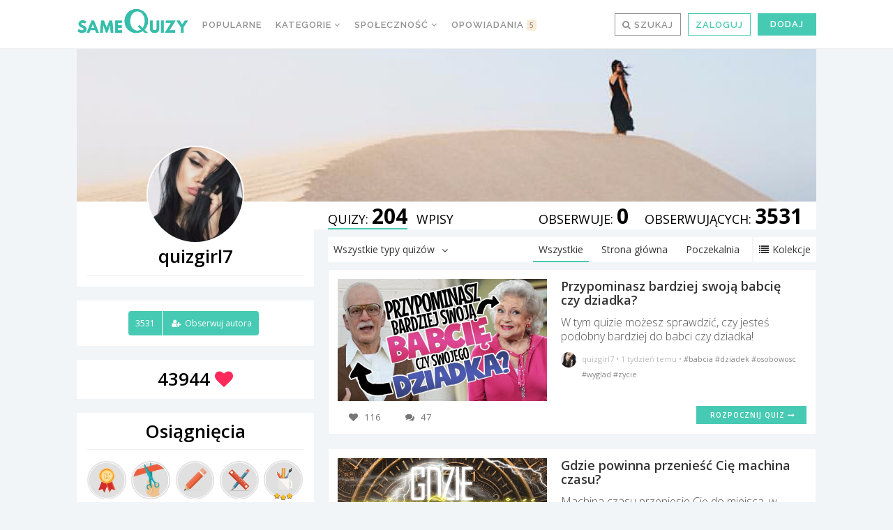

--- FILE ---
content_type: text/html; charset=UTF-8
request_url: https://samequizy.pl/author/quizgirl7/
body_size: 25847
content:
<!doctype html><html lang="pl-PL"><head><meta http-equiv="Content-Type" content="text/html; charset=UTF-8" /><meta name="viewport" content="width=device-width,initial-scale=1,maximum-scale=5"><meta name="google-play-app" content="app-id=pl.filing.samequizy"><meta name="apple-itunes-app" content="app-id=1055405036"><meta http-equiv="X-UA-Compatible" content="IE=edge,chrome=1"><meta name="HandheldFriendly" content="true"><meta property="article:author" content="https://www.facebook.com/sameQuizy"><script src="/cdn-cgi/scripts/7d0fa10a/cloudflare-static/rocket-loader.min.js" data-cf-settings="b486a9430e82ff52b8c3fc9d-|49"></script><style id="ao_optimized_gfonts" media="print" onload="this.onload=null;this.media='all';">/* cyrillic-ext */
@font-face {
  font-family: 'Open Sans';
  font-style: italic;
  font-weight: 300;
  font-stretch: 100%;
  font-display: swap;
  src: url(/fonts.gstatic.com/s/opensans/v44/memtYaGs126MiZpBA-UFUIcVXSCEkx2cmqvXlWqWtE6FxZCJgvAQ.woff2) format('woff2');
  unicode-range: U+0460-052F, U+1C80-1C8A, U+20B4, U+2DE0-2DFF, U+A640-A69F, U+FE2E-FE2F;
}
/* cyrillic */
@font-face {
  font-family: 'Open Sans';
  font-style: italic;
  font-weight: 300;
  font-stretch: 100%;
  font-display: swap;
  src: url(/fonts.gstatic.com/s/opensans/v44/memtYaGs126MiZpBA-UFUIcVXSCEkx2cmqvXlWqWvU6FxZCJgvAQ.woff2) format('woff2');
  unicode-range: U+0301, U+0400-045F, U+0490-0491, U+04B0-04B1, U+2116;
}
/* greek-ext */
@font-face {
  font-family: 'Open Sans';
  font-style: italic;
  font-weight: 300;
  font-stretch: 100%;
  font-display: swap;
  src: url(/fonts.gstatic.com/s/opensans/v44/memtYaGs126MiZpBA-UFUIcVXSCEkx2cmqvXlWqWtU6FxZCJgvAQ.woff2) format('woff2');
  unicode-range: U+1F00-1FFF;
}
/* greek */
@font-face {
  font-family: 'Open Sans';
  font-style: italic;
  font-weight: 300;
  font-stretch: 100%;
  font-display: swap;
  src: url(/fonts.gstatic.com/s/opensans/v44/memtYaGs126MiZpBA-UFUIcVXSCEkx2cmqvXlWqWuk6FxZCJgvAQ.woff2) format('woff2');
  unicode-range: U+0370-0377, U+037A-037F, U+0384-038A, U+038C, U+038E-03A1, U+03A3-03FF;
}
/* hebrew */
@font-face {
  font-family: 'Open Sans';
  font-style: italic;
  font-weight: 300;
  font-stretch: 100%;
  font-display: swap;
  src: url(/fonts.gstatic.com/s/opensans/v44/memtYaGs126MiZpBA-UFUIcVXSCEkx2cmqvXlWqWu06FxZCJgvAQ.woff2) format('woff2');
  unicode-range: U+0307-0308, U+0590-05FF, U+200C-2010, U+20AA, U+25CC, U+FB1D-FB4F;
}
/* math */
@font-face {
  font-family: 'Open Sans';
  font-style: italic;
  font-weight: 300;
  font-stretch: 100%;
  font-display: swap;
  src: url(/fonts.gstatic.com/s/opensans/v44/memtYaGs126MiZpBA-UFUIcVXSCEkx2cmqvXlWqWxU6FxZCJgvAQ.woff2) format('woff2');
  unicode-range: U+0302-0303, U+0305, U+0307-0308, U+0310, U+0312, U+0315, U+031A, U+0326-0327, U+032C, U+032F-0330, U+0332-0333, U+0338, U+033A, U+0346, U+034D, U+0391-03A1, U+03A3-03A9, U+03B1-03C9, U+03D1, U+03D5-03D6, U+03F0-03F1, U+03F4-03F5, U+2016-2017, U+2034-2038, U+203C, U+2040, U+2043, U+2047, U+2050, U+2057, U+205F, U+2070-2071, U+2074-208E, U+2090-209C, U+20D0-20DC, U+20E1, U+20E5-20EF, U+2100-2112, U+2114-2115, U+2117-2121, U+2123-214F, U+2190, U+2192, U+2194-21AE, U+21B0-21E5, U+21F1-21F2, U+21F4-2211, U+2213-2214, U+2216-22FF, U+2308-230B, U+2310, U+2319, U+231C-2321, U+2336-237A, U+237C, U+2395, U+239B-23B7, U+23D0, U+23DC-23E1, U+2474-2475, U+25AF, U+25B3, U+25B7, U+25BD, U+25C1, U+25CA, U+25CC, U+25FB, U+266D-266F, U+27C0-27FF, U+2900-2AFF, U+2B0E-2B11, U+2B30-2B4C, U+2BFE, U+3030, U+FF5B, U+FF5D, U+1D400-1D7FF, U+1EE00-1EEFF;
}
/* symbols */
@font-face {
  font-family: 'Open Sans';
  font-style: italic;
  font-weight: 300;
  font-stretch: 100%;
  font-display: swap;
  src: url(/fonts.gstatic.com/s/opensans/v44/memtYaGs126MiZpBA-UFUIcVXSCEkx2cmqvXlWqW106FxZCJgvAQ.woff2) format('woff2');
  unicode-range: U+0001-000C, U+000E-001F, U+007F-009F, U+20DD-20E0, U+20E2-20E4, U+2150-218F, U+2190, U+2192, U+2194-2199, U+21AF, U+21E6-21F0, U+21F3, U+2218-2219, U+2299, U+22C4-22C6, U+2300-243F, U+2440-244A, U+2460-24FF, U+25A0-27BF, U+2800-28FF, U+2921-2922, U+2981, U+29BF, U+29EB, U+2B00-2BFF, U+4DC0-4DFF, U+FFF9-FFFB, U+10140-1018E, U+10190-1019C, U+101A0, U+101D0-101FD, U+102E0-102FB, U+10E60-10E7E, U+1D2C0-1D2D3, U+1D2E0-1D37F, U+1F000-1F0FF, U+1F100-1F1AD, U+1F1E6-1F1FF, U+1F30D-1F30F, U+1F315, U+1F31C, U+1F31E, U+1F320-1F32C, U+1F336, U+1F378, U+1F37D, U+1F382, U+1F393-1F39F, U+1F3A7-1F3A8, U+1F3AC-1F3AF, U+1F3C2, U+1F3C4-1F3C6, U+1F3CA-1F3CE, U+1F3D4-1F3E0, U+1F3ED, U+1F3F1-1F3F3, U+1F3F5-1F3F7, U+1F408, U+1F415, U+1F41F, U+1F426, U+1F43F, U+1F441-1F442, U+1F444, U+1F446-1F449, U+1F44C-1F44E, U+1F453, U+1F46A, U+1F47D, U+1F4A3, U+1F4B0, U+1F4B3, U+1F4B9, U+1F4BB, U+1F4BF, U+1F4C8-1F4CB, U+1F4D6, U+1F4DA, U+1F4DF, U+1F4E3-1F4E6, U+1F4EA-1F4ED, U+1F4F7, U+1F4F9-1F4FB, U+1F4FD-1F4FE, U+1F503, U+1F507-1F50B, U+1F50D, U+1F512-1F513, U+1F53E-1F54A, U+1F54F-1F5FA, U+1F610, U+1F650-1F67F, U+1F687, U+1F68D, U+1F691, U+1F694, U+1F698, U+1F6AD, U+1F6B2, U+1F6B9-1F6BA, U+1F6BC, U+1F6C6-1F6CF, U+1F6D3-1F6D7, U+1F6E0-1F6EA, U+1F6F0-1F6F3, U+1F6F7-1F6FC, U+1F700-1F7FF, U+1F800-1F80B, U+1F810-1F847, U+1F850-1F859, U+1F860-1F887, U+1F890-1F8AD, U+1F8B0-1F8BB, U+1F8C0-1F8C1, U+1F900-1F90B, U+1F93B, U+1F946, U+1F984, U+1F996, U+1F9E9, U+1FA00-1FA6F, U+1FA70-1FA7C, U+1FA80-1FA89, U+1FA8F-1FAC6, U+1FACE-1FADC, U+1FADF-1FAE9, U+1FAF0-1FAF8, U+1FB00-1FBFF;
}
/* vietnamese */
@font-face {
  font-family: 'Open Sans';
  font-style: italic;
  font-weight: 300;
  font-stretch: 100%;
  font-display: swap;
  src: url(/fonts.gstatic.com/s/opensans/v44/memtYaGs126MiZpBA-UFUIcVXSCEkx2cmqvXlWqWtk6FxZCJgvAQ.woff2) format('woff2');
  unicode-range: U+0102-0103, U+0110-0111, U+0128-0129, U+0168-0169, U+01A0-01A1, U+01AF-01B0, U+0300-0301, U+0303-0304, U+0308-0309, U+0323, U+0329, U+1EA0-1EF9, U+20AB;
}
/* latin-ext */
@font-face {
  font-family: 'Open Sans';
  font-style: italic;
  font-weight: 300;
  font-stretch: 100%;
  font-display: swap;
  src: url(/fonts.gstatic.com/s/opensans/v44/memtYaGs126MiZpBA-UFUIcVXSCEkx2cmqvXlWqWt06FxZCJgvAQ.woff2) format('woff2');
  unicode-range: U+0100-02BA, U+02BD-02C5, U+02C7-02CC, U+02CE-02D7, U+02DD-02FF, U+0304, U+0308, U+0329, U+1D00-1DBF, U+1E00-1E9F, U+1EF2-1EFF, U+2020, U+20A0-20AB, U+20AD-20C0, U+2113, U+2C60-2C7F, U+A720-A7FF;
}
/* latin */
@font-face {
  font-family: 'Open Sans';
  font-style: italic;
  font-weight: 300;
  font-stretch: 100%;
  font-display: swap;
  src: url(/fonts.gstatic.com/s/opensans/v44/memtYaGs126MiZpBA-UFUIcVXSCEkx2cmqvXlWqWuU6FxZCJgg.woff2) format('woff2');
  unicode-range: U+0000-00FF, U+0131, U+0152-0153, U+02BB-02BC, U+02C6, U+02DA, U+02DC, U+0304, U+0308, U+0329, U+2000-206F, U+20AC, U+2122, U+2191, U+2193, U+2212, U+2215, U+FEFF, U+FFFD;
}
/* cyrillic-ext */
@font-face {
  font-family: 'Open Sans';
  font-style: italic;
  font-weight: 400;
  font-stretch: 100%;
  font-display: swap;
  src: url(/fonts.gstatic.com/s/opensans/v44/memtYaGs126MiZpBA-UFUIcVXSCEkx2cmqvXlWqWtE6FxZCJgvAQ.woff2) format('woff2');
  unicode-range: U+0460-052F, U+1C80-1C8A, U+20B4, U+2DE0-2DFF, U+A640-A69F, U+FE2E-FE2F;
}
/* cyrillic */
@font-face {
  font-family: 'Open Sans';
  font-style: italic;
  font-weight: 400;
  font-stretch: 100%;
  font-display: swap;
  src: url(/fonts.gstatic.com/s/opensans/v44/memtYaGs126MiZpBA-UFUIcVXSCEkx2cmqvXlWqWvU6FxZCJgvAQ.woff2) format('woff2');
  unicode-range: U+0301, U+0400-045F, U+0490-0491, U+04B0-04B1, U+2116;
}
/* greek-ext */
@font-face {
  font-family: 'Open Sans';
  font-style: italic;
  font-weight: 400;
  font-stretch: 100%;
  font-display: swap;
  src: url(/fonts.gstatic.com/s/opensans/v44/memtYaGs126MiZpBA-UFUIcVXSCEkx2cmqvXlWqWtU6FxZCJgvAQ.woff2) format('woff2');
  unicode-range: U+1F00-1FFF;
}
/* greek */
@font-face {
  font-family: 'Open Sans';
  font-style: italic;
  font-weight: 400;
  font-stretch: 100%;
  font-display: swap;
  src: url(/fonts.gstatic.com/s/opensans/v44/memtYaGs126MiZpBA-UFUIcVXSCEkx2cmqvXlWqWuk6FxZCJgvAQ.woff2) format('woff2');
  unicode-range: U+0370-0377, U+037A-037F, U+0384-038A, U+038C, U+038E-03A1, U+03A3-03FF;
}
/* hebrew */
@font-face {
  font-family: 'Open Sans';
  font-style: italic;
  font-weight: 400;
  font-stretch: 100%;
  font-display: swap;
  src: url(/fonts.gstatic.com/s/opensans/v44/memtYaGs126MiZpBA-UFUIcVXSCEkx2cmqvXlWqWu06FxZCJgvAQ.woff2) format('woff2');
  unicode-range: U+0307-0308, U+0590-05FF, U+200C-2010, U+20AA, U+25CC, U+FB1D-FB4F;
}
/* math */
@font-face {
  font-family: 'Open Sans';
  font-style: italic;
  font-weight: 400;
  font-stretch: 100%;
  font-display: swap;
  src: url(/fonts.gstatic.com/s/opensans/v44/memtYaGs126MiZpBA-UFUIcVXSCEkx2cmqvXlWqWxU6FxZCJgvAQ.woff2) format('woff2');
  unicode-range: U+0302-0303, U+0305, U+0307-0308, U+0310, U+0312, U+0315, U+031A, U+0326-0327, U+032C, U+032F-0330, U+0332-0333, U+0338, U+033A, U+0346, U+034D, U+0391-03A1, U+03A3-03A9, U+03B1-03C9, U+03D1, U+03D5-03D6, U+03F0-03F1, U+03F4-03F5, U+2016-2017, U+2034-2038, U+203C, U+2040, U+2043, U+2047, U+2050, U+2057, U+205F, U+2070-2071, U+2074-208E, U+2090-209C, U+20D0-20DC, U+20E1, U+20E5-20EF, U+2100-2112, U+2114-2115, U+2117-2121, U+2123-214F, U+2190, U+2192, U+2194-21AE, U+21B0-21E5, U+21F1-21F2, U+21F4-2211, U+2213-2214, U+2216-22FF, U+2308-230B, U+2310, U+2319, U+231C-2321, U+2336-237A, U+237C, U+2395, U+239B-23B7, U+23D0, U+23DC-23E1, U+2474-2475, U+25AF, U+25B3, U+25B7, U+25BD, U+25C1, U+25CA, U+25CC, U+25FB, U+266D-266F, U+27C0-27FF, U+2900-2AFF, U+2B0E-2B11, U+2B30-2B4C, U+2BFE, U+3030, U+FF5B, U+FF5D, U+1D400-1D7FF, U+1EE00-1EEFF;
}
/* symbols */
@font-face {
  font-family: 'Open Sans';
  font-style: italic;
  font-weight: 400;
  font-stretch: 100%;
  font-display: swap;
  src: url(/fonts.gstatic.com/s/opensans/v44/memtYaGs126MiZpBA-UFUIcVXSCEkx2cmqvXlWqW106FxZCJgvAQ.woff2) format('woff2');
  unicode-range: U+0001-000C, U+000E-001F, U+007F-009F, U+20DD-20E0, U+20E2-20E4, U+2150-218F, U+2190, U+2192, U+2194-2199, U+21AF, U+21E6-21F0, U+21F3, U+2218-2219, U+2299, U+22C4-22C6, U+2300-243F, U+2440-244A, U+2460-24FF, U+25A0-27BF, U+2800-28FF, U+2921-2922, U+2981, U+29BF, U+29EB, U+2B00-2BFF, U+4DC0-4DFF, U+FFF9-FFFB, U+10140-1018E, U+10190-1019C, U+101A0, U+101D0-101FD, U+102E0-102FB, U+10E60-10E7E, U+1D2C0-1D2D3, U+1D2E0-1D37F, U+1F000-1F0FF, U+1F100-1F1AD, U+1F1E6-1F1FF, U+1F30D-1F30F, U+1F315, U+1F31C, U+1F31E, U+1F320-1F32C, U+1F336, U+1F378, U+1F37D, U+1F382, U+1F393-1F39F, U+1F3A7-1F3A8, U+1F3AC-1F3AF, U+1F3C2, U+1F3C4-1F3C6, U+1F3CA-1F3CE, U+1F3D4-1F3E0, U+1F3ED, U+1F3F1-1F3F3, U+1F3F5-1F3F7, U+1F408, U+1F415, U+1F41F, U+1F426, U+1F43F, U+1F441-1F442, U+1F444, U+1F446-1F449, U+1F44C-1F44E, U+1F453, U+1F46A, U+1F47D, U+1F4A3, U+1F4B0, U+1F4B3, U+1F4B9, U+1F4BB, U+1F4BF, U+1F4C8-1F4CB, U+1F4D6, U+1F4DA, U+1F4DF, U+1F4E3-1F4E6, U+1F4EA-1F4ED, U+1F4F7, U+1F4F9-1F4FB, U+1F4FD-1F4FE, U+1F503, U+1F507-1F50B, U+1F50D, U+1F512-1F513, U+1F53E-1F54A, U+1F54F-1F5FA, U+1F610, U+1F650-1F67F, U+1F687, U+1F68D, U+1F691, U+1F694, U+1F698, U+1F6AD, U+1F6B2, U+1F6B9-1F6BA, U+1F6BC, U+1F6C6-1F6CF, U+1F6D3-1F6D7, U+1F6E0-1F6EA, U+1F6F0-1F6F3, U+1F6F7-1F6FC, U+1F700-1F7FF, U+1F800-1F80B, U+1F810-1F847, U+1F850-1F859, U+1F860-1F887, U+1F890-1F8AD, U+1F8B0-1F8BB, U+1F8C0-1F8C1, U+1F900-1F90B, U+1F93B, U+1F946, U+1F984, U+1F996, U+1F9E9, U+1FA00-1FA6F, U+1FA70-1FA7C, U+1FA80-1FA89, U+1FA8F-1FAC6, U+1FACE-1FADC, U+1FADF-1FAE9, U+1FAF0-1FAF8, U+1FB00-1FBFF;
}
/* vietnamese */
@font-face {
  font-family: 'Open Sans';
  font-style: italic;
  font-weight: 400;
  font-stretch: 100%;
  font-display: swap;
  src: url(/fonts.gstatic.com/s/opensans/v44/memtYaGs126MiZpBA-UFUIcVXSCEkx2cmqvXlWqWtk6FxZCJgvAQ.woff2) format('woff2');
  unicode-range: U+0102-0103, U+0110-0111, U+0128-0129, U+0168-0169, U+01A0-01A1, U+01AF-01B0, U+0300-0301, U+0303-0304, U+0308-0309, U+0323, U+0329, U+1EA0-1EF9, U+20AB;
}
/* latin-ext */
@font-face {
  font-family: 'Open Sans';
  font-style: italic;
  font-weight: 400;
  font-stretch: 100%;
  font-display: swap;
  src: url(/fonts.gstatic.com/s/opensans/v44/memtYaGs126MiZpBA-UFUIcVXSCEkx2cmqvXlWqWt06FxZCJgvAQ.woff2) format('woff2');
  unicode-range: U+0100-02BA, U+02BD-02C5, U+02C7-02CC, U+02CE-02D7, U+02DD-02FF, U+0304, U+0308, U+0329, U+1D00-1DBF, U+1E00-1E9F, U+1EF2-1EFF, U+2020, U+20A0-20AB, U+20AD-20C0, U+2113, U+2C60-2C7F, U+A720-A7FF;
}
/* latin */
@font-face {
  font-family: 'Open Sans';
  font-style: italic;
  font-weight: 400;
  font-stretch: 100%;
  font-display: swap;
  src: url(/fonts.gstatic.com/s/opensans/v44/memtYaGs126MiZpBA-UFUIcVXSCEkx2cmqvXlWqWuU6FxZCJgg.woff2) format('woff2');
  unicode-range: U+0000-00FF, U+0131, U+0152-0153, U+02BB-02BC, U+02C6, U+02DA, U+02DC, U+0304, U+0308, U+0329, U+2000-206F, U+20AC, U+2122, U+2191, U+2193, U+2212, U+2215, U+FEFF, U+FFFD;
}
/* cyrillic-ext */
@font-face {
  font-family: 'Open Sans';
  font-style: italic;
  font-weight: 700;
  font-stretch: 100%;
  font-display: swap;
  src: url(/fonts.gstatic.com/s/opensans/v44/memtYaGs126MiZpBA-UFUIcVXSCEkx2cmqvXlWqWtE6FxZCJgvAQ.woff2) format('woff2');
  unicode-range: U+0460-052F, U+1C80-1C8A, U+20B4, U+2DE0-2DFF, U+A640-A69F, U+FE2E-FE2F;
}
/* cyrillic */
@font-face {
  font-family: 'Open Sans';
  font-style: italic;
  font-weight: 700;
  font-stretch: 100%;
  font-display: swap;
  src: url(/fonts.gstatic.com/s/opensans/v44/memtYaGs126MiZpBA-UFUIcVXSCEkx2cmqvXlWqWvU6FxZCJgvAQ.woff2) format('woff2');
  unicode-range: U+0301, U+0400-045F, U+0490-0491, U+04B0-04B1, U+2116;
}
/* greek-ext */
@font-face {
  font-family: 'Open Sans';
  font-style: italic;
  font-weight: 700;
  font-stretch: 100%;
  font-display: swap;
  src: url(/fonts.gstatic.com/s/opensans/v44/memtYaGs126MiZpBA-UFUIcVXSCEkx2cmqvXlWqWtU6FxZCJgvAQ.woff2) format('woff2');
  unicode-range: U+1F00-1FFF;
}
/* greek */
@font-face {
  font-family: 'Open Sans';
  font-style: italic;
  font-weight: 700;
  font-stretch: 100%;
  font-display: swap;
  src: url(/fonts.gstatic.com/s/opensans/v44/memtYaGs126MiZpBA-UFUIcVXSCEkx2cmqvXlWqWuk6FxZCJgvAQ.woff2) format('woff2');
  unicode-range: U+0370-0377, U+037A-037F, U+0384-038A, U+038C, U+038E-03A1, U+03A3-03FF;
}
/* hebrew */
@font-face {
  font-family: 'Open Sans';
  font-style: italic;
  font-weight: 700;
  font-stretch: 100%;
  font-display: swap;
  src: url(/fonts.gstatic.com/s/opensans/v44/memtYaGs126MiZpBA-UFUIcVXSCEkx2cmqvXlWqWu06FxZCJgvAQ.woff2) format('woff2');
  unicode-range: U+0307-0308, U+0590-05FF, U+200C-2010, U+20AA, U+25CC, U+FB1D-FB4F;
}
/* math */
@font-face {
  font-family: 'Open Sans';
  font-style: italic;
  font-weight: 700;
  font-stretch: 100%;
  font-display: swap;
  src: url(/fonts.gstatic.com/s/opensans/v44/memtYaGs126MiZpBA-UFUIcVXSCEkx2cmqvXlWqWxU6FxZCJgvAQ.woff2) format('woff2');
  unicode-range: U+0302-0303, U+0305, U+0307-0308, U+0310, U+0312, U+0315, U+031A, U+0326-0327, U+032C, U+032F-0330, U+0332-0333, U+0338, U+033A, U+0346, U+034D, U+0391-03A1, U+03A3-03A9, U+03B1-03C9, U+03D1, U+03D5-03D6, U+03F0-03F1, U+03F4-03F5, U+2016-2017, U+2034-2038, U+203C, U+2040, U+2043, U+2047, U+2050, U+2057, U+205F, U+2070-2071, U+2074-208E, U+2090-209C, U+20D0-20DC, U+20E1, U+20E5-20EF, U+2100-2112, U+2114-2115, U+2117-2121, U+2123-214F, U+2190, U+2192, U+2194-21AE, U+21B0-21E5, U+21F1-21F2, U+21F4-2211, U+2213-2214, U+2216-22FF, U+2308-230B, U+2310, U+2319, U+231C-2321, U+2336-237A, U+237C, U+2395, U+239B-23B7, U+23D0, U+23DC-23E1, U+2474-2475, U+25AF, U+25B3, U+25B7, U+25BD, U+25C1, U+25CA, U+25CC, U+25FB, U+266D-266F, U+27C0-27FF, U+2900-2AFF, U+2B0E-2B11, U+2B30-2B4C, U+2BFE, U+3030, U+FF5B, U+FF5D, U+1D400-1D7FF, U+1EE00-1EEFF;
}
/* symbols */
@font-face {
  font-family: 'Open Sans';
  font-style: italic;
  font-weight: 700;
  font-stretch: 100%;
  font-display: swap;
  src: url(/fonts.gstatic.com/s/opensans/v44/memtYaGs126MiZpBA-UFUIcVXSCEkx2cmqvXlWqW106FxZCJgvAQ.woff2) format('woff2');
  unicode-range: U+0001-000C, U+000E-001F, U+007F-009F, U+20DD-20E0, U+20E2-20E4, U+2150-218F, U+2190, U+2192, U+2194-2199, U+21AF, U+21E6-21F0, U+21F3, U+2218-2219, U+2299, U+22C4-22C6, U+2300-243F, U+2440-244A, U+2460-24FF, U+25A0-27BF, U+2800-28FF, U+2921-2922, U+2981, U+29BF, U+29EB, U+2B00-2BFF, U+4DC0-4DFF, U+FFF9-FFFB, U+10140-1018E, U+10190-1019C, U+101A0, U+101D0-101FD, U+102E0-102FB, U+10E60-10E7E, U+1D2C0-1D2D3, U+1D2E0-1D37F, U+1F000-1F0FF, U+1F100-1F1AD, U+1F1E6-1F1FF, U+1F30D-1F30F, U+1F315, U+1F31C, U+1F31E, U+1F320-1F32C, U+1F336, U+1F378, U+1F37D, U+1F382, U+1F393-1F39F, U+1F3A7-1F3A8, U+1F3AC-1F3AF, U+1F3C2, U+1F3C4-1F3C6, U+1F3CA-1F3CE, U+1F3D4-1F3E0, U+1F3ED, U+1F3F1-1F3F3, U+1F3F5-1F3F7, U+1F408, U+1F415, U+1F41F, U+1F426, U+1F43F, U+1F441-1F442, U+1F444, U+1F446-1F449, U+1F44C-1F44E, U+1F453, U+1F46A, U+1F47D, U+1F4A3, U+1F4B0, U+1F4B3, U+1F4B9, U+1F4BB, U+1F4BF, U+1F4C8-1F4CB, U+1F4D6, U+1F4DA, U+1F4DF, U+1F4E3-1F4E6, U+1F4EA-1F4ED, U+1F4F7, U+1F4F9-1F4FB, U+1F4FD-1F4FE, U+1F503, U+1F507-1F50B, U+1F50D, U+1F512-1F513, U+1F53E-1F54A, U+1F54F-1F5FA, U+1F610, U+1F650-1F67F, U+1F687, U+1F68D, U+1F691, U+1F694, U+1F698, U+1F6AD, U+1F6B2, U+1F6B9-1F6BA, U+1F6BC, U+1F6C6-1F6CF, U+1F6D3-1F6D7, U+1F6E0-1F6EA, U+1F6F0-1F6F3, U+1F6F7-1F6FC, U+1F700-1F7FF, U+1F800-1F80B, U+1F810-1F847, U+1F850-1F859, U+1F860-1F887, U+1F890-1F8AD, U+1F8B0-1F8BB, U+1F8C0-1F8C1, U+1F900-1F90B, U+1F93B, U+1F946, U+1F984, U+1F996, U+1F9E9, U+1FA00-1FA6F, U+1FA70-1FA7C, U+1FA80-1FA89, U+1FA8F-1FAC6, U+1FACE-1FADC, U+1FADF-1FAE9, U+1FAF0-1FAF8, U+1FB00-1FBFF;
}
/* vietnamese */
@font-face {
  font-family: 'Open Sans';
  font-style: italic;
  font-weight: 700;
  font-stretch: 100%;
  font-display: swap;
  src: url(/fonts.gstatic.com/s/opensans/v44/memtYaGs126MiZpBA-UFUIcVXSCEkx2cmqvXlWqWtk6FxZCJgvAQ.woff2) format('woff2');
  unicode-range: U+0102-0103, U+0110-0111, U+0128-0129, U+0168-0169, U+01A0-01A1, U+01AF-01B0, U+0300-0301, U+0303-0304, U+0308-0309, U+0323, U+0329, U+1EA0-1EF9, U+20AB;
}
/* latin-ext */
@font-face {
  font-family: 'Open Sans';
  font-style: italic;
  font-weight: 700;
  font-stretch: 100%;
  font-display: swap;
  src: url(/fonts.gstatic.com/s/opensans/v44/memtYaGs126MiZpBA-UFUIcVXSCEkx2cmqvXlWqWt06FxZCJgvAQ.woff2) format('woff2');
  unicode-range: U+0100-02BA, U+02BD-02C5, U+02C7-02CC, U+02CE-02D7, U+02DD-02FF, U+0304, U+0308, U+0329, U+1D00-1DBF, U+1E00-1E9F, U+1EF2-1EFF, U+2020, U+20A0-20AB, U+20AD-20C0, U+2113, U+2C60-2C7F, U+A720-A7FF;
}
/* latin */
@font-face {
  font-family: 'Open Sans';
  font-style: italic;
  font-weight: 700;
  font-stretch: 100%;
  font-display: swap;
  src: url(/fonts.gstatic.com/s/opensans/v44/memtYaGs126MiZpBA-UFUIcVXSCEkx2cmqvXlWqWuU6FxZCJgg.woff2) format('woff2');
  unicode-range: U+0000-00FF, U+0131, U+0152-0153, U+02BB-02BC, U+02C6, U+02DA, U+02DC, U+0304, U+0308, U+0329, U+2000-206F, U+20AC, U+2122, U+2191, U+2193, U+2212, U+2215, U+FEFF, U+FFFD;
}
/* cyrillic-ext */
@font-face {
  font-family: 'Open Sans';
  font-style: normal;
  font-weight: 300;
  font-stretch: 100%;
  font-display: swap;
  src: url(/fonts.gstatic.com/s/opensans/v44/memvYaGs126MiZpBA-UvWbX2vVnXBbObj2OVTSKmu0SC55K5gw.woff2) format('woff2');
  unicode-range: U+0460-052F, U+1C80-1C8A, U+20B4, U+2DE0-2DFF, U+A640-A69F, U+FE2E-FE2F;
}
/* cyrillic */
@font-face {
  font-family: 'Open Sans';
  font-style: normal;
  font-weight: 300;
  font-stretch: 100%;
  font-display: swap;
  src: url(/fonts.gstatic.com/s/opensans/v44/memvYaGs126MiZpBA-UvWbX2vVnXBbObj2OVTSumu0SC55K5gw.woff2) format('woff2');
  unicode-range: U+0301, U+0400-045F, U+0490-0491, U+04B0-04B1, U+2116;
}
/* greek-ext */
@font-face {
  font-family: 'Open Sans';
  font-style: normal;
  font-weight: 300;
  font-stretch: 100%;
  font-display: swap;
  src: url(/fonts.gstatic.com/s/opensans/v44/memvYaGs126MiZpBA-UvWbX2vVnXBbObj2OVTSOmu0SC55K5gw.woff2) format('woff2');
  unicode-range: U+1F00-1FFF;
}
/* greek */
@font-face {
  font-family: 'Open Sans';
  font-style: normal;
  font-weight: 300;
  font-stretch: 100%;
  font-display: swap;
  src: url(/fonts.gstatic.com/s/opensans/v44/memvYaGs126MiZpBA-UvWbX2vVnXBbObj2OVTSymu0SC55K5gw.woff2) format('woff2');
  unicode-range: U+0370-0377, U+037A-037F, U+0384-038A, U+038C, U+038E-03A1, U+03A3-03FF;
}
/* hebrew */
@font-face {
  font-family: 'Open Sans';
  font-style: normal;
  font-weight: 300;
  font-stretch: 100%;
  font-display: swap;
  src: url(/fonts.gstatic.com/s/opensans/v44/memvYaGs126MiZpBA-UvWbX2vVnXBbObj2OVTS2mu0SC55K5gw.woff2) format('woff2');
  unicode-range: U+0307-0308, U+0590-05FF, U+200C-2010, U+20AA, U+25CC, U+FB1D-FB4F;
}
/* math */
@font-face {
  font-family: 'Open Sans';
  font-style: normal;
  font-weight: 300;
  font-stretch: 100%;
  font-display: swap;
  src: url(/fonts.gstatic.com/s/opensans/v44/memvYaGs126MiZpBA-UvWbX2vVnXBbObj2OVTVOmu0SC55K5gw.woff2) format('woff2');
  unicode-range: U+0302-0303, U+0305, U+0307-0308, U+0310, U+0312, U+0315, U+031A, U+0326-0327, U+032C, U+032F-0330, U+0332-0333, U+0338, U+033A, U+0346, U+034D, U+0391-03A1, U+03A3-03A9, U+03B1-03C9, U+03D1, U+03D5-03D6, U+03F0-03F1, U+03F4-03F5, U+2016-2017, U+2034-2038, U+203C, U+2040, U+2043, U+2047, U+2050, U+2057, U+205F, U+2070-2071, U+2074-208E, U+2090-209C, U+20D0-20DC, U+20E1, U+20E5-20EF, U+2100-2112, U+2114-2115, U+2117-2121, U+2123-214F, U+2190, U+2192, U+2194-21AE, U+21B0-21E5, U+21F1-21F2, U+21F4-2211, U+2213-2214, U+2216-22FF, U+2308-230B, U+2310, U+2319, U+231C-2321, U+2336-237A, U+237C, U+2395, U+239B-23B7, U+23D0, U+23DC-23E1, U+2474-2475, U+25AF, U+25B3, U+25B7, U+25BD, U+25C1, U+25CA, U+25CC, U+25FB, U+266D-266F, U+27C0-27FF, U+2900-2AFF, U+2B0E-2B11, U+2B30-2B4C, U+2BFE, U+3030, U+FF5B, U+FF5D, U+1D400-1D7FF, U+1EE00-1EEFF;
}
/* symbols */
@font-face {
  font-family: 'Open Sans';
  font-style: normal;
  font-weight: 300;
  font-stretch: 100%;
  font-display: swap;
  src: url(/fonts.gstatic.com/s/opensans/v44/memvYaGs126MiZpBA-UvWbX2vVnXBbObj2OVTUGmu0SC55K5gw.woff2) format('woff2');
  unicode-range: U+0001-000C, U+000E-001F, U+007F-009F, U+20DD-20E0, U+20E2-20E4, U+2150-218F, U+2190, U+2192, U+2194-2199, U+21AF, U+21E6-21F0, U+21F3, U+2218-2219, U+2299, U+22C4-22C6, U+2300-243F, U+2440-244A, U+2460-24FF, U+25A0-27BF, U+2800-28FF, U+2921-2922, U+2981, U+29BF, U+29EB, U+2B00-2BFF, U+4DC0-4DFF, U+FFF9-FFFB, U+10140-1018E, U+10190-1019C, U+101A0, U+101D0-101FD, U+102E0-102FB, U+10E60-10E7E, U+1D2C0-1D2D3, U+1D2E0-1D37F, U+1F000-1F0FF, U+1F100-1F1AD, U+1F1E6-1F1FF, U+1F30D-1F30F, U+1F315, U+1F31C, U+1F31E, U+1F320-1F32C, U+1F336, U+1F378, U+1F37D, U+1F382, U+1F393-1F39F, U+1F3A7-1F3A8, U+1F3AC-1F3AF, U+1F3C2, U+1F3C4-1F3C6, U+1F3CA-1F3CE, U+1F3D4-1F3E0, U+1F3ED, U+1F3F1-1F3F3, U+1F3F5-1F3F7, U+1F408, U+1F415, U+1F41F, U+1F426, U+1F43F, U+1F441-1F442, U+1F444, U+1F446-1F449, U+1F44C-1F44E, U+1F453, U+1F46A, U+1F47D, U+1F4A3, U+1F4B0, U+1F4B3, U+1F4B9, U+1F4BB, U+1F4BF, U+1F4C8-1F4CB, U+1F4D6, U+1F4DA, U+1F4DF, U+1F4E3-1F4E6, U+1F4EA-1F4ED, U+1F4F7, U+1F4F9-1F4FB, U+1F4FD-1F4FE, U+1F503, U+1F507-1F50B, U+1F50D, U+1F512-1F513, U+1F53E-1F54A, U+1F54F-1F5FA, U+1F610, U+1F650-1F67F, U+1F687, U+1F68D, U+1F691, U+1F694, U+1F698, U+1F6AD, U+1F6B2, U+1F6B9-1F6BA, U+1F6BC, U+1F6C6-1F6CF, U+1F6D3-1F6D7, U+1F6E0-1F6EA, U+1F6F0-1F6F3, U+1F6F7-1F6FC, U+1F700-1F7FF, U+1F800-1F80B, U+1F810-1F847, U+1F850-1F859, U+1F860-1F887, U+1F890-1F8AD, U+1F8B0-1F8BB, U+1F8C0-1F8C1, U+1F900-1F90B, U+1F93B, U+1F946, U+1F984, U+1F996, U+1F9E9, U+1FA00-1FA6F, U+1FA70-1FA7C, U+1FA80-1FA89, U+1FA8F-1FAC6, U+1FACE-1FADC, U+1FADF-1FAE9, U+1FAF0-1FAF8, U+1FB00-1FBFF;
}
/* vietnamese */
@font-face {
  font-family: 'Open Sans';
  font-style: normal;
  font-weight: 300;
  font-stretch: 100%;
  font-display: swap;
  src: url(/fonts.gstatic.com/s/opensans/v44/memvYaGs126MiZpBA-UvWbX2vVnXBbObj2OVTSCmu0SC55K5gw.woff2) format('woff2');
  unicode-range: U+0102-0103, U+0110-0111, U+0128-0129, U+0168-0169, U+01A0-01A1, U+01AF-01B0, U+0300-0301, U+0303-0304, U+0308-0309, U+0323, U+0329, U+1EA0-1EF9, U+20AB;
}
/* latin-ext */
@font-face {
  font-family: 'Open Sans';
  font-style: normal;
  font-weight: 300;
  font-stretch: 100%;
  font-display: swap;
  src: url(/fonts.gstatic.com/s/opensans/v44/memvYaGs126MiZpBA-UvWbX2vVnXBbObj2OVTSGmu0SC55K5gw.woff2) format('woff2');
  unicode-range: U+0100-02BA, U+02BD-02C5, U+02C7-02CC, U+02CE-02D7, U+02DD-02FF, U+0304, U+0308, U+0329, U+1D00-1DBF, U+1E00-1E9F, U+1EF2-1EFF, U+2020, U+20A0-20AB, U+20AD-20C0, U+2113, U+2C60-2C7F, U+A720-A7FF;
}
/* latin */
@font-face {
  font-family: 'Open Sans';
  font-style: normal;
  font-weight: 300;
  font-stretch: 100%;
  font-display: swap;
  src: url(/fonts.gstatic.com/s/opensans/v44/memvYaGs126MiZpBA-UvWbX2vVnXBbObj2OVTS-mu0SC55I.woff2) format('woff2');
  unicode-range: U+0000-00FF, U+0131, U+0152-0153, U+02BB-02BC, U+02C6, U+02DA, U+02DC, U+0304, U+0308, U+0329, U+2000-206F, U+20AC, U+2122, U+2191, U+2193, U+2212, U+2215, U+FEFF, U+FFFD;
}
/* cyrillic-ext */
@font-face {
  font-family: 'Open Sans';
  font-style: normal;
  font-weight: 400;
  font-stretch: 100%;
  font-display: swap;
  src: url(/fonts.gstatic.com/s/opensans/v44/memvYaGs126MiZpBA-UvWbX2vVnXBbObj2OVTSKmu0SC55K5gw.woff2) format('woff2');
  unicode-range: U+0460-052F, U+1C80-1C8A, U+20B4, U+2DE0-2DFF, U+A640-A69F, U+FE2E-FE2F;
}
/* cyrillic */
@font-face {
  font-family: 'Open Sans';
  font-style: normal;
  font-weight: 400;
  font-stretch: 100%;
  font-display: swap;
  src: url(/fonts.gstatic.com/s/opensans/v44/memvYaGs126MiZpBA-UvWbX2vVnXBbObj2OVTSumu0SC55K5gw.woff2) format('woff2');
  unicode-range: U+0301, U+0400-045F, U+0490-0491, U+04B0-04B1, U+2116;
}
/* greek-ext */
@font-face {
  font-family: 'Open Sans';
  font-style: normal;
  font-weight: 400;
  font-stretch: 100%;
  font-display: swap;
  src: url(/fonts.gstatic.com/s/opensans/v44/memvYaGs126MiZpBA-UvWbX2vVnXBbObj2OVTSOmu0SC55K5gw.woff2) format('woff2');
  unicode-range: U+1F00-1FFF;
}
/* greek */
@font-face {
  font-family: 'Open Sans';
  font-style: normal;
  font-weight: 400;
  font-stretch: 100%;
  font-display: swap;
  src: url(/fonts.gstatic.com/s/opensans/v44/memvYaGs126MiZpBA-UvWbX2vVnXBbObj2OVTSymu0SC55K5gw.woff2) format('woff2');
  unicode-range: U+0370-0377, U+037A-037F, U+0384-038A, U+038C, U+038E-03A1, U+03A3-03FF;
}
/* hebrew */
@font-face {
  font-family: 'Open Sans';
  font-style: normal;
  font-weight: 400;
  font-stretch: 100%;
  font-display: swap;
  src: url(/fonts.gstatic.com/s/opensans/v44/memvYaGs126MiZpBA-UvWbX2vVnXBbObj2OVTS2mu0SC55K5gw.woff2) format('woff2');
  unicode-range: U+0307-0308, U+0590-05FF, U+200C-2010, U+20AA, U+25CC, U+FB1D-FB4F;
}
/* math */
@font-face {
  font-family: 'Open Sans';
  font-style: normal;
  font-weight: 400;
  font-stretch: 100%;
  font-display: swap;
  src: url(/fonts.gstatic.com/s/opensans/v44/memvYaGs126MiZpBA-UvWbX2vVnXBbObj2OVTVOmu0SC55K5gw.woff2) format('woff2');
  unicode-range: U+0302-0303, U+0305, U+0307-0308, U+0310, U+0312, U+0315, U+031A, U+0326-0327, U+032C, U+032F-0330, U+0332-0333, U+0338, U+033A, U+0346, U+034D, U+0391-03A1, U+03A3-03A9, U+03B1-03C9, U+03D1, U+03D5-03D6, U+03F0-03F1, U+03F4-03F5, U+2016-2017, U+2034-2038, U+203C, U+2040, U+2043, U+2047, U+2050, U+2057, U+205F, U+2070-2071, U+2074-208E, U+2090-209C, U+20D0-20DC, U+20E1, U+20E5-20EF, U+2100-2112, U+2114-2115, U+2117-2121, U+2123-214F, U+2190, U+2192, U+2194-21AE, U+21B0-21E5, U+21F1-21F2, U+21F4-2211, U+2213-2214, U+2216-22FF, U+2308-230B, U+2310, U+2319, U+231C-2321, U+2336-237A, U+237C, U+2395, U+239B-23B7, U+23D0, U+23DC-23E1, U+2474-2475, U+25AF, U+25B3, U+25B7, U+25BD, U+25C1, U+25CA, U+25CC, U+25FB, U+266D-266F, U+27C0-27FF, U+2900-2AFF, U+2B0E-2B11, U+2B30-2B4C, U+2BFE, U+3030, U+FF5B, U+FF5D, U+1D400-1D7FF, U+1EE00-1EEFF;
}
/* symbols */
@font-face {
  font-family: 'Open Sans';
  font-style: normal;
  font-weight: 400;
  font-stretch: 100%;
  font-display: swap;
  src: url(/fonts.gstatic.com/s/opensans/v44/memvYaGs126MiZpBA-UvWbX2vVnXBbObj2OVTUGmu0SC55K5gw.woff2) format('woff2');
  unicode-range: U+0001-000C, U+000E-001F, U+007F-009F, U+20DD-20E0, U+20E2-20E4, U+2150-218F, U+2190, U+2192, U+2194-2199, U+21AF, U+21E6-21F0, U+21F3, U+2218-2219, U+2299, U+22C4-22C6, U+2300-243F, U+2440-244A, U+2460-24FF, U+25A0-27BF, U+2800-28FF, U+2921-2922, U+2981, U+29BF, U+29EB, U+2B00-2BFF, U+4DC0-4DFF, U+FFF9-FFFB, U+10140-1018E, U+10190-1019C, U+101A0, U+101D0-101FD, U+102E0-102FB, U+10E60-10E7E, U+1D2C0-1D2D3, U+1D2E0-1D37F, U+1F000-1F0FF, U+1F100-1F1AD, U+1F1E6-1F1FF, U+1F30D-1F30F, U+1F315, U+1F31C, U+1F31E, U+1F320-1F32C, U+1F336, U+1F378, U+1F37D, U+1F382, U+1F393-1F39F, U+1F3A7-1F3A8, U+1F3AC-1F3AF, U+1F3C2, U+1F3C4-1F3C6, U+1F3CA-1F3CE, U+1F3D4-1F3E0, U+1F3ED, U+1F3F1-1F3F3, U+1F3F5-1F3F7, U+1F408, U+1F415, U+1F41F, U+1F426, U+1F43F, U+1F441-1F442, U+1F444, U+1F446-1F449, U+1F44C-1F44E, U+1F453, U+1F46A, U+1F47D, U+1F4A3, U+1F4B0, U+1F4B3, U+1F4B9, U+1F4BB, U+1F4BF, U+1F4C8-1F4CB, U+1F4D6, U+1F4DA, U+1F4DF, U+1F4E3-1F4E6, U+1F4EA-1F4ED, U+1F4F7, U+1F4F9-1F4FB, U+1F4FD-1F4FE, U+1F503, U+1F507-1F50B, U+1F50D, U+1F512-1F513, U+1F53E-1F54A, U+1F54F-1F5FA, U+1F610, U+1F650-1F67F, U+1F687, U+1F68D, U+1F691, U+1F694, U+1F698, U+1F6AD, U+1F6B2, U+1F6B9-1F6BA, U+1F6BC, U+1F6C6-1F6CF, U+1F6D3-1F6D7, U+1F6E0-1F6EA, U+1F6F0-1F6F3, U+1F6F7-1F6FC, U+1F700-1F7FF, U+1F800-1F80B, U+1F810-1F847, U+1F850-1F859, U+1F860-1F887, U+1F890-1F8AD, U+1F8B0-1F8BB, U+1F8C0-1F8C1, U+1F900-1F90B, U+1F93B, U+1F946, U+1F984, U+1F996, U+1F9E9, U+1FA00-1FA6F, U+1FA70-1FA7C, U+1FA80-1FA89, U+1FA8F-1FAC6, U+1FACE-1FADC, U+1FADF-1FAE9, U+1FAF0-1FAF8, U+1FB00-1FBFF;
}
/* vietnamese */
@font-face {
  font-family: 'Open Sans';
  font-style: normal;
  font-weight: 400;
  font-stretch: 100%;
  font-display: swap;
  src: url(/fonts.gstatic.com/s/opensans/v44/memvYaGs126MiZpBA-UvWbX2vVnXBbObj2OVTSCmu0SC55K5gw.woff2) format('woff2');
  unicode-range: U+0102-0103, U+0110-0111, U+0128-0129, U+0168-0169, U+01A0-01A1, U+01AF-01B0, U+0300-0301, U+0303-0304, U+0308-0309, U+0323, U+0329, U+1EA0-1EF9, U+20AB;
}
/* latin-ext */
@font-face {
  font-family: 'Open Sans';
  font-style: normal;
  font-weight: 400;
  font-stretch: 100%;
  font-display: swap;
  src: url(/fonts.gstatic.com/s/opensans/v44/memvYaGs126MiZpBA-UvWbX2vVnXBbObj2OVTSGmu0SC55K5gw.woff2) format('woff2');
  unicode-range: U+0100-02BA, U+02BD-02C5, U+02C7-02CC, U+02CE-02D7, U+02DD-02FF, U+0304, U+0308, U+0329, U+1D00-1DBF, U+1E00-1E9F, U+1EF2-1EFF, U+2020, U+20A0-20AB, U+20AD-20C0, U+2113, U+2C60-2C7F, U+A720-A7FF;
}
/* latin */
@font-face {
  font-family: 'Open Sans';
  font-style: normal;
  font-weight: 400;
  font-stretch: 100%;
  font-display: swap;
  src: url(/fonts.gstatic.com/s/opensans/v44/memvYaGs126MiZpBA-UvWbX2vVnXBbObj2OVTS-mu0SC55I.woff2) format('woff2');
  unicode-range: U+0000-00FF, U+0131, U+0152-0153, U+02BB-02BC, U+02C6, U+02DA, U+02DC, U+0304, U+0308, U+0329, U+2000-206F, U+20AC, U+2122, U+2191, U+2193, U+2212, U+2215, U+FEFF, U+FFFD;
}
/* cyrillic-ext */
@font-face {
  font-family: 'Open Sans';
  font-style: normal;
  font-weight: 600;
  font-stretch: 100%;
  font-display: swap;
  src: url(/fonts.gstatic.com/s/opensans/v44/memvYaGs126MiZpBA-UvWbX2vVnXBbObj2OVTSKmu0SC55K5gw.woff2) format('woff2');
  unicode-range: U+0460-052F, U+1C80-1C8A, U+20B4, U+2DE0-2DFF, U+A640-A69F, U+FE2E-FE2F;
}
/* cyrillic */
@font-face {
  font-family: 'Open Sans';
  font-style: normal;
  font-weight: 600;
  font-stretch: 100%;
  font-display: swap;
  src: url(/fonts.gstatic.com/s/opensans/v44/memvYaGs126MiZpBA-UvWbX2vVnXBbObj2OVTSumu0SC55K5gw.woff2) format('woff2');
  unicode-range: U+0301, U+0400-045F, U+0490-0491, U+04B0-04B1, U+2116;
}
/* greek-ext */
@font-face {
  font-family: 'Open Sans';
  font-style: normal;
  font-weight: 600;
  font-stretch: 100%;
  font-display: swap;
  src: url(/fonts.gstatic.com/s/opensans/v44/memvYaGs126MiZpBA-UvWbX2vVnXBbObj2OVTSOmu0SC55K5gw.woff2) format('woff2');
  unicode-range: U+1F00-1FFF;
}
/* greek */
@font-face {
  font-family: 'Open Sans';
  font-style: normal;
  font-weight: 600;
  font-stretch: 100%;
  font-display: swap;
  src: url(/fonts.gstatic.com/s/opensans/v44/memvYaGs126MiZpBA-UvWbX2vVnXBbObj2OVTSymu0SC55K5gw.woff2) format('woff2');
  unicode-range: U+0370-0377, U+037A-037F, U+0384-038A, U+038C, U+038E-03A1, U+03A3-03FF;
}
/* hebrew */
@font-face {
  font-family: 'Open Sans';
  font-style: normal;
  font-weight: 600;
  font-stretch: 100%;
  font-display: swap;
  src: url(/fonts.gstatic.com/s/opensans/v44/memvYaGs126MiZpBA-UvWbX2vVnXBbObj2OVTS2mu0SC55K5gw.woff2) format('woff2');
  unicode-range: U+0307-0308, U+0590-05FF, U+200C-2010, U+20AA, U+25CC, U+FB1D-FB4F;
}
/* math */
@font-face {
  font-family: 'Open Sans';
  font-style: normal;
  font-weight: 600;
  font-stretch: 100%;
  font-display: swap;
  src: url(/fonts.gstatic.com/s/opensans/v44/memvYaGs126MiZpBA-UvWbX2vVnXBbObj2OVTVOmu0SC55K5gw.woff2) format('woff2');
  unicode-range: U+0302-0303, U+0305, U+0307-0308, U+0310, U+0312, U+0315, U+031A, U+0326-0327, U+032C, U+032F-0330, U+0332-0333, U+0338, U+033A, U+0346, U+034D, U+0391-03A1, U+03A3-03A9, U+03B1-03C9, U+03D1, U+03D5-03D6, U+03F0-03F1, U+03F4-03F5, U+2016-2017, U+2034-2038, U+203C, U+2040, U+2043, U+2047, U+2050, U+2057, U+205F, U+2070-2071, U+2074-208E, U+2090-209C, U+20D0-20DC, U+20E1, U+20E5-20EF, U+2100-2112, U+2114-2115, U+2117-2121, U+2123-214F, U+2190, U+2192, U+2194-21AE, U+21B0-21E5, U+21F1-21F2, U+21F4-2211, U+2213-2214, U+2216-22FF, U+2308-230B, U+2310, U+2319, U+231C-2321, U+2336-237A, U+237C, U+2395, U+239B-23B7, U+23D0, U+23DC-23E1, U+2474-2475, U+25AF, U+25B3, U+25B7, U+25BD, U+25C1, U+25CA, U+25CC, U+25FB, U+266D-266F, U+27C0-27FF, U+2900-2AFF, U+2B0E-2B11, U+2B30-2B4C, U+2BFE, U+3030, U+FF5B, U+FF5D, U+1D400-1D7FF, U+1EE00-1EEFF;
}
/* symbols */
@font-face {
  font-family: 'Open Sans';
  font-style: normal;
  font-weight: 600;
  font-stretch: 100%;
  font-display: swap;
  src: url(/fonts.gstatic.com/s/opensans/v44/memvYaGs126MiZpBA-UvWbX2vVnXBbObj2OVTUGmu0SC55K5gw.woff2) format('woff2');
  unicode-range: U+0001-000C, U+000E-001F, U+007F-009F, U+20DD-20E0, U+20E2-20E4, U+2150-218F, U+2190, U+2192, U+2194-2199, U+21AF, U+21E6-21F0, U+21F3, U+2218-2219, U+2299, U+22C4-22C6, U+2300-243F, U+2440-244A, U+2460-24FF, U+25A0-27BF, U+2800-28FF, U+2921-2922, U+2981, U+29BF, U+29EB, U+2B00-2BFF, U+4DC0-4DFF, U+FFF9-FFFB, U+10140-1018E, U+10190-1019C, U+101A0, U+101D0-101FD, U+102E0-102FB, U+10E60-10E7E, U+1D2C0-1D2D3, U+1D2E0-1D37F, U+1F000-1F0FF, U+1F100-1F1AD, U+1F1E6-1F1FF, U+1F30D-1F30F, U+1F315, U+1F31C, U+1F31E, U+1F320-1F32C, U+1F336, U+1F378, U+1F37D, U+1F382, U+1F393-1F39F, U+1F3A7-1F3A8, U+1F3AC-1F3AF, U+1F3C2, U+1F3C4-1F3C6, U+1F3CA-1F3CE, U+1F3D4-1F3E0, U+1F3ED, U+1F3F1-1F3F3, U+1F3F5-1F3F7, U+1F408, U+1F415, U+1F41F, U+1F426, U+1F43F, U+1F441-1F442, U+1F444, U+1F446-1F449, U+1F44C-1F44E, U+1F453, U+1F46A, U+1F47D, U+1F4A3, U+1F4B0, U+1F4B3, U+1F4B9, U+1F4BB, U+1F4BF, U+1F4C8-1F4CB, U+1F4D6, U+1F4DA, U+1F4DF, U+1F4E3-1F4E6, U+1F4EA-1F4ED, U+1F4F7, U+1F4F9-1F4FB, U+1F4FD-1F4FE, U+1F503, U+1F507-1F50B, U+1F50D, U+1F512-1F513, U+1F53E-1F54A, U+1F54F-1F5FA, U+1F610, U+1F650-1F67F, U+1F687, U+1F68D, U+1F691, U+1F694, U+1F698, U+1F6AD, U+1F6B2, U+1F6B9-1F6BA, U+1F6BC, U+1F6C6-1F6CF, U+1F6D3-1F6D7, U+1F6E0-1F6EA, U+1F6F0-1F6F3, U+1F6F7-1F6FC, U+1F700-1F7FF, U+1F800-1F80B, U+1F810-1F847, U+1F850-1F859, U+1F860-1F887, U+1F890-1F8AD, U+1F8B0-1F8BB, U+1F8C0-1F8C1, U+1F900-1F90B, U+1F93B, U+1F946, U+1F984, U+1F996, U+1F9E9, U+1FA00-1FA6F, U+1FA70-1FA7C, U+1FA80-1FA89, U+1FA8F-1FAC6, U+1FACE-1FADC, U+1FADF-1FAE9, U+1FAF0-1FAF8, U+1FB00-1FBFF;
}
/* vietnamese */
@font-face {
  font-family: 'Open Sans';
  font-style: normal;
  font-weight: 600;
  font-stretch: 100%;
  font-display: swap;
  src: url(/fonts.gstatic.com/s/opensans/v44/memvYaGs126MiZpBA-UvWbX2vVnXBbObj2OVTSCmu0SC55K5gw.woff2) format('woff2');
  unicode-range: U+0102-0103, U+0110-0111, U+0128-0129, U+0168-0169, U+01A0-01A1, U+01AF-01B0, U+0300-0301, U+0303-0304, U+0308-0309, U+0323, U+0329, U+1EA0-1EF9, U+20AB;
}
/* latin-ext */
@font-face {
  font-family: 'Open Sans';
  font-style: normal;
  font-weight: 600;
  font-stretch: 100%;
  font-display: swap;
  src: url(/fonts.gstatic.com/s/opensans/v44/memvYaGs126MiZpBA-UvWbX2vVnXBbObj2OVTSGmu0SC55K5gw.woff2) format('woff2');
  unicode-range: U+0100-02BA, U+02BD-02C5, U+02C7-02CC, U+02CE-02D7, U+02DD-02FF, U+0304, U+0308, U+0329, U+1D00-1DBF, U+1E00-1E9F, U+1EF2-1EFF, U+2020, U+20A0-20AB, U+20AD-20C0, U+2113, U+2C60-2C7F, U+A720-A7FF;
}
/* latin */
@font-face {
  font-family: 'Open Sans';
  font-style: normal;
  font-weight: 600;
  font-stretch: 100%;
  font-display: swap;
  src: url(/fonts.gstatic.com/s/opensans/v44/memvYaGs126MiZpBA-UvWbX2vVnXBbObj2OVTS-mu0SC55I.woff2) format('woff2');
  unicode-range: U+0000-00FF, U+0131, U+0152-0153, U+02BB-02BC, U+02C6, U+02DA, U+02DC, U+0304, U+0308, U+0329, U+2000-206F, U+20AC, U+2122, U+2191, U+2193, U+2212, U+2215, U+FEFF, U+FFFD;
}
/* cyrillic-ext */
@font-face {
  font-family: 'Open Sans';
  font-style: normal;
  font-weight: 700;
  font-stretch: 100%;
  font-display: swap;
  src: url(/fonts.gstatic.com/s/opensans/v44/memvYaGs126MiZpBA-UvWbX2vVnXBbObj2OVTSKmu0SC55K5gw.woff2) format('woff2');
  unicode-range: U+0460-052F, U+1C80-1C8A, U+20B4, U+2DE0-2DFF, U+A640-A69F, U+FE2E-FE2F;
}
/* cyrillic */
@font-face {
  font-family: 'Open Sans';
  font-style: normal;
  font-weight: 700;
  font-stretch: 100%;
  font-display: swap;
  src: url(/fonts.gstatic.com/s/opensans/v44/memvYaGs126MiZpBA-UvWbX2vVnXBbObj2OVTSumu0SC55K5gw.woff2) format('woff2');
  unicode-range: U+0301, U+0400-045F, U+0490-0491, U+04B0-04B1, U+2116;
}
/* greek-ext */
@font-face {
  font-family: 'Open Sans';
  font-style: normal;
  font-weight: 700;
  font-stretch: 100%;
  font-display: swap;
  src: url(/fonts.gstatic.com/s/opensans/v44/memvYaGs126MiZpBA-UvWbX2vVnXBbObj2OVTSOmu0SC55K5gw.woff2) format('woff2');
  unicode-range: U+1F00-1FFF;
}
/* greek */
@font-face {
  font-family: 'Open Sans';
  font-style: normal;
  font-weight: 700;
  font-stretch: 100%;
  font-display: swap;
  src: url(/fonts.gstatic.com/s/opensans/v44/memvYaGs126MiZpBA-UvWbX2vVnXBbObj2OVTSymu0SC55K5gw.woff2) format('woff2');
  unicode-range: U+0370-0377, U+037A-037F, U+0384-038A, U+038C, U+038E-03A1, U+03A3-03FF;
}
/* hebrew */
@font-face {
  font-family: 'Open Sans';
  font-style: normal;
  font-weight: 700;
  font-stretch: 100%;
  font-display: swap;
  src: url(/fonts.gstatic.com/s/opensans/v44/memvYaGs126MiZpBA-UvWbX2vVnXBbObj2OVTS2mu0SC55K5gw.woff2) format('woff2');
  unicode-range: U+0307-0308, U+0590-05FF, U+200C-2010, U+20AA, U+25CC, U+FB1D-FB4F;
}
/* math */
@font-face {
  font-family: 'Open Sans';
  font-style: normal;
  font-weight: 700;
  font-stretch: 100%;
  font-display: swap;
  src: url(/fonts.gstatic.com/s/opensans/v44/memvYaGs126MiZpBA-UvWbX2vVnXBbObj2OVTVOmu0SC55K5gw.woff2) format('woff2');
  unicode-range: U+0302-0303, U+0305, U+0307-0308, U+0310, U+0312, U+0315, U+031A, U+0326-0327, U+032C, U+032F-0330, U+0332-0333, U+0338, U+033A, U+0346, U+034D, U+0391-03A1, U+03A3-03A9, U+03B1-03C9, U+03D1, U+03D5-03D6, U+03F0-03F1, U+03F4-03F5, U+2016-2017, U+2034-2038, U+203C, U+2040, U+2043, U+2047, U+2050, U+2057, U+205F, U+2070-2071, U+2074-208E, U+2090-209C, U+20D0-20DC, U+20E1, U+20E5-20EF, U+2100-2112, U+2114-2115, U+2117-2121, U+2123-214F, U+2190, U+2192, U+2194-21AE, U+21B0-21E5, U+21F1-21F2, U+21F4-2211, U+2213-2214, U+2216-22FF, U+2308-230B, U+2310, U+2319, U+231C-2321, U+2336-237A, U+237C, U+2395, U+239B-23B7, U+23D0, U+23DC-23E1, U+2474-2475, U+25AF, U+25B3, U+25B7, U+25BD, U+25C1, U+25CA, U+25CC, U+25FB, U+266D-266F, U+27C0-27FF, U+2900-2AFF, U+2B0E-2B11, U+2B30-2B4C, U+2BFE, U+3030, U+FF5B, U+FF5D, U+1D400-1D7FF, U+1EE00-1EEFF;
}
/* symbols */
@font-face {
  font-family: 'Open Sans';
  font-style: normal;
  font-weight: 700;
  font-stretch: 100%;
  font-display: swap;
  src: url(/fonts.gstatic.com/s/opensans/v44/memvYaGs126MiZpBA-UvWbX2vVnXBbObj2OVTUGmu0SC55K5gw.woff2) format('woff2');
  unicode-range: U+0001-000C, U+000E-001F, U+007F-009F, U+20DD-20E0, U+20E2-20E4, U+2150-218F, U+2190, U+2192, U+2194-2199, U+21AF, U+21E6-21F0, U+21F3, U+2218-2219, U+2299, U+22C4-22C6, U+2300-243F, U+2440-244A, U+2460-24FF, U+25A0-27BF, U+2800-28FF, U+2921-2922, U+2981, U+29BF, U+29EB, U+2B00-2BFF, U+4DC0-4DFF, U+FFF9-FFFB, U+10140-1018E, U+10190-1019C, U+101A0, U+101D0-101FD, U+102E0-102FB, U+10E60-10E7E, U+1D2C0-1D2D3, U+1D2E0-1D37F, U+1F000-1F0FF, U+1F100-1F1AD, U+1F1E6-1F1FF, U+1F30D-1F30F, U+1F315, U+1F31C, U+1F31E, U+1F320-1F32C, U+1F336, U+1F378, U+1F37D, U+1F382, U+1F393-1F39F, U+1F3A7-1F3A8, U+1F3AC-1F3AF, U+1F3C2, U+1F3C4-1F3C6, U+1F3CA-1F3CE, U+1F3D4-1F3E0, U+1F3ED, U+1F3F1-1F3F3, U+1F3F5-1F3F7, U+1F408, U+1F415, U+1F41F, U+1F426, U+1F43F, U+1F441-1F442, U+1F444, U+1F446-1F449, U+1F44C-1F44E, U+1F453, U+1F46A, U+1F47D, U+1F4A3, U+1F4B0, U+1F4B3, U+1F4B9, U+1F4BB, U+1F4BF, U+1F4C8-1F4CB, U+1F4D6, U+1F4DA, U+1F4DF, U+1F4E3-1F4E6, U+1F4EA-1F4ED, U+1F4F7, U+1F4F9-1F4FB, U+1F4FD-1F4FE, U+1F503, U+1F507-1F50B, U+1F50D, U+1F512-1F513, U+1F53E-1F54A, U+1F54F-1F5FA, U+1F610, U+1F650-1F67F, U+1F687, U+1F68D, U+1F691, U+1F694, U+1F698, U+1F6AD, U+1F6B2, U+1F6B9-1F6BA, U+1F6BC, U+1F6C6-1F6CF, U+1F6D3-1F6D7, U+1F6E0-1F6EA, U+1F6F0-1F6F3, U+1F6F7-1F6FC, U+1F700-1F7FF, U+1F800-1F80B, U+1F810-1F847, U+1F850-1F859, U+1F860-1F887, U+1F890-1F8AD, U+1F8B0-1F8BB, U+1F8C0-1F8C1, U+1F900-1F90B, U+1F93B, U+1F946, U+1F984, U+1F996, U+1F9E9, U+1FA00-1FA6F, U+1FA70-1FA7C, U+1FA80-1FA89, U+1FA8F-1FAC6, U+1FACE-1FADC, U+1FADF-1FAE9, U+1FAF0-1FAF8, U+1FB00-1FBFF;
}
/* vietnamese */
@font-face {
  font-family: 'Open Sans';
  font-style: normal;
  font-weight: 700;
  font-stretch: 100%;
  font-display: swap;
  src: url(/fonts.gstatic.com/s/opensans/v44/memvYaGs126MiZpBA-UvWbX2vVnXBbObj2OVTSCmu0SC55K5gw.woff2) format('woff2');
  unicode-range: U+0102-0103, U+0110-0111, U+0128-0129, U+0168-0169, U+01A0-01A1, U+01AF-01B0, U+0300-0301, U+0303-0304, U+0308-0309, U+0323, U+0329, U+1EA0-1EF9, U+20AB;
}
/* latin-ext */
@font-face {
  font-family: 'Open Sans';
  font-style: normal;
  font-weight: 700;
  font-stretch: 100%;
  font-display: swap;
  src: url(/fonts.gstatic.com/s/opensans/v44/memvYaGs126MiZpBA-UvWbX2vVnXBbObj2OVTSGmu0SC55K5gw.woff2) format('woff2');
  unicode-range: U+0100-02BA, U+02BD-02C5, U+02C7-02CC, U+02CE-02D7, U+02DD-02FF, U+0304, U+0308, U+0329, U+1D00-1DBF, U+1E00-1E9F, U+1EF2-1EFF, U+2020, U+20A0-20AB, U+20AD-20C0, U+2113, U+2C60-2C7F, U+A720-A7FF;
}
/* latin */
@font-face {
  font-family: 'Open Sans';
  font-style: normal;
  font-weight: 700;
  font-stretch: 100%;
  font-display: swap;
  src: url(/fonts.gstatic.com/s/opensans/v44/memvYaGs126MiZpBA-UvWbX2vVnXBbObj2OVTS-mu0SC55I.woff2) format('woff2');
  unicode-range: U+0000-00FF, U+0131, U+0152-0153, U+02BB-02BC, U+02C6, U+02DA, U+02DC, U+0304, U+0308, U+0329, U+2000-206F, U+20AC, U+2122, U+2191, U+2193, U+2212, U+2215, U+FEFF, U+FFFD;
}
/* cyrillic-ext */
@font-face {
  font-family: 'Raleway';
  font-style: normal;
  font-weight: 300;
  font-display: swap;
  src: url(/fonts.gstatic.com/s/raleway/v37/1Ptug8zYS_SKggPNyCAIT4ttDfCmxA.woff2) format('woff2');
  unicode-range: U+0460-052F, U+1C80-1C8A, U+20B4, U+2DE0-2DFF, U+A640-A69F, U+FE2E-FE2F;
}
/* cyrillic */
@font-face {
  font-family: 'Raleway';
  font-style: normal;
  font-weight: 300;
  font-display: swap;
  src: url(/fonts.gstatic.com/s/raleway/v37/1Ptug8zYS_SKggPNyCkIT4ttDfCmxA.woff2) format('woff2');
  unicode-range: U+0301, U+0400-045F, U+0490-0491, U+04B0-04B1, U+2116;
}
/* vietnamese */
@font-face {
  font-family: 'Raleway';
  font-style: normal;
  font-weight: 300;
  font-display: swap;
  src: url(/fonts.gstatic.com/s/raleway/v37/1Ptug8zYS_SKggPNyCIIT4ttDfCmxA.woff2) format('woff2');
  unicode-range: U+0102-0103, U+0110-0111, U+0128-0129, U+0168-0169, U+01A0-01A1, U+01AF-01B0, U+0300-0301, U+0303-0304, U+0308-0309, U+0323, U+0329, U+1EA0-1EF9, U+20AB;
}
/* latin-ext */
@font-face {
  font-family: 'Raleway';
  font-style: normal;
  font-weight: 300;
  font-display: swap;
  src: url(/fonts.gstatic.com/s/raleway/v37/1Ptug8zYS_SKggPNyCMIT4ttDfCmxA.woff2) format('woff2');
  unicode-range: U+0100-02BA, U+02BD-02C5, U+02C7-02CC, U+02CE-02D7, U+02DD-02FF, U+0304, U+0308, U+0329, U+1D00-1DBF, U+1E00-1E9F, U+1EF2-1EFF, U+2020, U+20A0-20AB, U+20AD-20C0, U+2113, U+2C60-2C7F, U+A720-A7FF;
}
/* latin */
@font-face {
  font-family: 'Raleway';
  font-style: normal;
  font-weight: 300;
  font-display: swap;
  src: url(/fonts.gstatic.com/s/raleway/v37/1Ptug8zYS_SKggPNyC0IT4ttDfA.woff2) format('woff2');
  unicode-range: U+0000-00FF, U+0131, U+0152-0153, U+02BB-02BC, U+02C6, U+02DA, U+02DC, U+0304, U+0308, U+0329, U+2000-206F, U+20AC, U+2122, U+2191, U+2193, U+2212, U+2215, U+FEFF, U+FFFD;
}
/* cyrillic-ext */
@font-face {
  font-family: 'Raleway';
  font-style: normal;
  font-weight: 400;
  font-display: swap;
  src: url(/fonts.gstatic.com/s/raleway/v37/1Ptug8zYS_SKggPNyCAIT4ttDfCmxA.woff2) format('woff2');
  unicode-range: U+0460-052F, U+1C80-1C8A, U+20B4, U+2DE0-2DFF, U+A640-A69F, U+FE2E-FE2F;
}
/* cyrillic */
@font-face {
  font-family: 'Raleway';
  font-style: normal;
  font-weight: 400;
  font-display: swap;
  src: url(/fonts.gstatic.com/s/raleway/v37/1Ptug8zYS_SKggPNyCkIT4ttDfCmxA.woff2) format('woff2');
  unicode-range: U+0301, U+0400-045F, U+0490-0491, U+04B0-04B1, U+2116;
}
/* vietnamese */
@font-face {
  font-family: 'Raleway';
  font-style: normal;
  font-weight: 400;
  font-display: swap;
  src: url(/fonts.gstatic.com/s/raleway/v37/1Ptug8zYS_SKggPNyCIIT4ttDfCmxA.woff2) format('woff2');
  unicode-range: U+0102-0103, U+0110-0111, U+0128-0129, U+0168-0169, U+01A0-01A1, U+01AF-01B0, U+0300-0301, U+0303-0304, U+0308-0309, U+0323, U+0329, U+1EA0-1EF9, U+20AB;
}
/* latin-ext */
@font-face {
  font-family: 'Raleway';
  font-style: normal;
  font-weight: 400;
  font-display: swap;
  src: url(/fonts.gstatic.com/s/raleway/v37/1Ptug8zYS_SKggPNyCMIT4ttDfCmxA.woff2) format('woff2');
  unicode-range: U+0100-02BA, U+02BD-02C5, U+02C7-02CC, U+02CE-02D7, U+02DD-02FF, U+0304, U+0308, U+0329, U+1D00-1DBF, U+1E00-1E9F, U+1EF2-1EFF, U+2020, U+20A0-20AB, U+20AD-20C0, U+2113, U+2C60-2C7F, U+A720-A7FF;
}
/* latin */
@font-face {
  font-family: 'Raleway';
  font-style: normal;
  font-weight: 400;
  font-display: swap;
  src: url(/fonts.gstatic.com/s/raleway/v37/1Ptug8zYS_SKggPNyC0IT4ttDfA.woff2) format('woff2');
  unicode-range: U+0000-00FF, U+0131, U+0152-0153, U+02BB-02BC, U+02C6, U+02DA, U+02DC, U+0304, U+0308, U+0329, U+2000-206F, U+20AC, U+2122, U+2191, U+2193, U+2212, U+2215, U+FEFF, U+FFFD;
}
/* cyrillic-ext */
@font-face {
  font-family: 'Raleway';
  font-style: normal;
  font-weight: 600;
  font-display: swap;
  src: url(/fonts.gstatic.com/s/raleway/v37/1Ptug8zYS_SKggPNyCAIT4ttDfCmxA.woff2) format('woff2');
  unicode-range: U+0460-052F, U+1C80-1C8A, U+20B4, U+2DE0-2DFF, U+A640-A69F, U+FE2E-FE2F;
}
/* cyrillic */
@font-face {
  font-family: 'Raleway';
  font-style: normal;
  font-weight: 600;
  font-display: swap;
  src: url(/fonts.gstatic.com/s/raleway/v37/1Ptug8zYS_SKggPNyCkIT4ttDfCmxA.woff2) format('woff2');
  unicode-range: U+0301, U+0400-045F, U+0490-0491, U+04B0-04B1, U+2116;
}
/* vietnamese */
@font-face {
  font-family: 'Raleway';
  font-style: normal;
  font-weight: 600;
  font-display: swap;
  src: url(/fonts.gstatic.com/s/raleway/v37/1Ptug8zYS_SKggPNyCIIT4ttDfCmxA.woff2) format('woff2');
  unicode-range: U+0102-0103, U+0110-0111, U+0128-0129, U+0168-0169, U+01A0-01A1, U+01AF-01B0, U+0300-0301, U+0303-0304, U+0308-0309, U+0323, U+0329, U+1EA0-1EF9, U+20AB;
}
/* latin-ext */
@font-face {
  font-family: 'Raleway';
  font-style: normal;
  font-weight: 600;
  font-display: swap;
  src: url(/fonts.gstatic.com/s/raleway/v37/1Ptug8zYS_SKggPNyCMIT4ttDfCmxA.woff2) format('woff2');
  unicode-range: U+0100-02BA, U+02BD-02C5, U+02C7-02CC, U+02CE-02D7, U+02DD-02FF, U+0304, U+0308, U+0329, U+1D00-1DBF, U+1E00-1E9F, U+1EF2-1EFF, U+2020, U+20A0-20AB, U+20AD-20C0, U+2113, U+2C60-2C7F, U+A720-A7FF;
}
/* latin */
@font-face {
  font-family: 'Raleway';
  font-style: normal;
  font-weight: 600;
  font-display: swap;
  src: url(/fonts.gstatic.com/s/raleway/v37/1Ptug8zYS_SKggPNyC0IT4ttDfA.woff2) format('woff2');
  unicode-range: U+0000-00FF, U+0131, U+0152-0153, U+02BB-02BC, U+02C6, U+02DA, U+02DC, U+0304, U+0308, U+0329, U+2000-206F, U+20AC, U+2122, U+2191, U+2193, U+2212, U+2215, U+FEFF, U+FFFD;
}
</style><link rel="apple-touch-icon" sizes="57x57" href="/apple-icon-57x57.png"><link rel="apple-touch-icon" sizes="60x60" href="/apple-icon-60x60.png"><link rel="apple-touch-icon" sizes="72x72" href="/apple-icon-72x72.png"><link rel="apple-touch-icon" sizes="76x76" href="/apple-icon-76x76.png"><link rel="apple-touch-icon" sizes="114x114" href="/apple-icon-114x114.png"><link rel="apple-touch-icon" sizes="120x120" href="/apple-icon-120x120.png"><link rel="apple-touch-icon" sizes="144x144" href="/apple-icon-144x144.png"><link rel="apple-touch-icon" sizes="152x152" href="/apple-icon-152x152.png"><link rel="apple-touch-icon" sizes="180x180" href="/apple-icon-180x180.png"><link rel="shortcut icon" href="/favicon.ico" /><link rel="alternate" type="application/rss+xml" title="sameQuizy.pl RSS-Feed" href="/feed"><link media="all" href="https://samequizy.pl/wp-content/cache/autoptimize/css/autoptimize_15d51bedf7044160d47eaca7fd8b11cb.css?x83708" rel="stylesheet"><link media="screen" href="https://samequizy.pl/wp-content/cache/autoptimize/css/autoptimize_287ede673764a99b587acdaca7276862.css?x83708" rel="stylesheet"><title> quizgirl7 | sameQuizy</title><link rel="preconnect" href="https://spolecznosci.mgr.consensu.org/"><link rel="preconnect" href="https://a.spolecznosci.net"><link rel="preconnect" href="https://spolecznosci.net"><link rel="preconnect" href="https://get.optad360.io"><meta name='robots' content='max-image-preview:large' /><meta name="robots" content="max-snippet:-1, max-image-preview:large, max-video-preview:-1"/><link rel="canonical" href="https://samequizy.pl/author/quizgirl7/" /><link rel="next" href="https://samequizy.pl/author/quizgirl7/page/2/" /><meta property="og:locale" content="pl_PL" /><meta property="og:type" content="object" /><meta property="og:title" content="quizgirl7" /><meta property="og:url" content="https://samequizy.pl/author/quizgirl7/" /><meta property="og:site_name" content="sameQuizy" /><meta property="fb:app_id" content="2214841268766312" /><meta property="og:image" content="https://samequizy.pl/wp-content/uploads/2016/01/filing_images_34d53e20206b.png" /><meta property="og:image:secure_url" content="https://samequizy.pl/wp-content/uploads/2016/01/filing_images_34d53e20206b.png" /><meta property="og:image:width" content="1024" /><meta property="og:image:height" content="500" /><meta name="twitter:card" content="summary" /><meta name="twitter:title" content="quizgirl7 | sameQuizy" /><meta name="twitter:image" content="http://samequizy.pl/wp-content/uploads/2016/01/filing_images_34d53e20206b.png" /> <script type='application/ld+json' class='yoast-schema-graph yoast-schema-graph--main'>{"@context":"https://schema.org","@graph":[{"@type":"Organization","@id":"https://samequizy.pl/#organization","name":"sameQuizy","url":"https://samequizy.pl/","sameAs":["https://www.facebook.com/sameQuizy","https://www.instagram.com/sameQuizy/"],"logo":{"@type":"ImageObject","@id":"https://samequizy.pl/#logo","inLanguage":"pl-PL","url":"https://samequizy.pl/wp-content/uploads/2019/08/filing_images_cb1ee0a155e9.png","width":512,"height":512,"caption":"sameQuizy"},"image":{"@id":"https://samequizy.pl/#logo"}},{"@type":"WebSite","@id":"https://samequizy.pl/#website","url":"https://samequizy.pl/","name":"sameQuizy","inLanguage":"pl-PL","description":"\u2028Quizy, Testy, G\u0142osowania - rozwi\u0105zuj i tw\u00f3rz w\u0142asne. Najwi\u0119kszy serwis z quizami w Polsce! Quizy na ka\u017cdy temat, rozwi\u0105\u017c Quiz ju\u017c teraz!","publisher":{"@id":"https://samequizy.pl/#organization"},"potentialAction":[{"@type":"SearchAction","target":"https://samequizy.pl/?s={search_term_string}","query-input":"required name=search_term_string"}]},{"@type":"ProfilePage","@id":"https://samequizy.pl/author/quizgirl7/#webpage","url":"https://samequizy.pl/author/quizgirl7/","name":"quizgirl7 | sameQuizy","isPartOf":{"@id":"https://samequizy.pl/#website"},"inLanguage":"pl-PL"},{"@type":["Person"],"@id":"https://samequizy.pl/#/schema/person/f831645acba2a1f40d8ca44cc3e641b8","name":"quizgirl7","image":{"@type":"ImageObject","@id":"https://samequizy.pl/#authorlogo","inLanguage":"pl-PL","url":"https://samequizy.pl/wp-content/uploads/2016/09/filing_images_a277198dca22-96x96.jpg","caption":"quizgirl7"},"sameAs":[],"mainEntityOfPage":{"@id":"https://samequizy.pl/author/quizgirl7/#webpage"}}]}</script> <link rel='dns-prefetch' href='//www.google.com' /><link href='https://fonts.gstatic.com' crossorigin='anonymous' rel='preconnect' /><link rel="alternate" type="application/rss+xml" title="sameQuizy &raquo; Kanał z wpisami" href="https://samequizy.pl/feed/" /><link rel="alternate" type="application/rss+xml" title="sameQuizy &raquo; Kanał z wpisami, których autorem jest quizgirl7" href="https://samequizy.pl/author/quizgirl7/feed/" />  <script type="text/javascript" data-cfasync="false">var disableStr = 'ga-disable-UA-62712906-1';

	/* Function to detect opted out users */
	function __gaTrackerIsOptedOut() {
		return document.cookie.indexOf(disableStr + '=true') > -1;
	}

	/* Disable tracking if the opt-out cookie exists. */
	if ( __gaTrackerIsOptedOut() ) {
		window[disableStr] = true;
	}

	/* Opt-out function */
	function __gaTrackerOptout() {
	  document.cookie = disableStr + '=true; expires=Thu, 31 Dec 2099 23:59:59 UTC; path=/';
	  window[disableStr] = true;
	}
		(function(i,s,o,g,r,a,m){i['GoogleAnalyticsObject']=r;i[r]=i[r]||function(){
		(i[r].q=i[r].q||[]).push(arguments)},i[r].l=1*new Date();a=s.createElement(o),
		m=s.getElementsByTagName(o)[0];a.async=1;a.src=g;m.parentNode.insertBefore(a,m)
	})(window,document,'script','//www.google-analytics.com/analytics.js','__gaTracker');

	__gaTracker('create', 'UA-62712906-1', 'auto', {'allowAnchor':true,'allowLinker':true});
	__gaTracker('set', 'forceSSL', true);
	__gaTracker('require', 'displayfeatures');
	__gaTracker('send','pageview');</script> <link rel='stylesheet' id='dashicons-css' href='https://samequizy.pl/wp-includes/css/dashicons.min.css?x83708' type='text/css' media='all' /> <!--[if lt IE 9]><link rel='stylesheet' id='ie8-css' href='https://samequizy.pl/wp-content/themes/filing/css/ie8.css?x83708' type='text/css' media='all' /> <![endif]--> <script type="b486a9430e82ff52b8c3fc9d-text/javascript" src="https://samequizy.pl/wp-includes/js/jquery/jquery.min.js?x83708" id="jquery-core-js"></script> <script type="b486a9430e82ff52b8c3fc9d-text/javascript" src="https://samequizy.pl/wp-includes/js/jquery/jquery-migrate.min.js?x83708" id="jquery-migrate-js"></script> <script defer type="b486a9430e82ff52b8c3fc9d-text/javascript" src="https://samequizy.pl/wp-content/cache/autoptimize/js/autoptimize_single_c2e6c816533ab8b4d5766def331b8c77.js?x83708" id="tml-themed-profiles-js"></script> <script defer type="b486a9430e82ff52b8c3fc9d-text/javascript" src="https://samequizy.pl/wp-content/cache/autoptimize/js/autoptimize_single_d6d30c205005de61fe48374feafd1cfa.js?x83708" id="modernizer-js"></script> <script defer type="b486a9430e82ff52b8c3fc9d-text/javascript" src="https://samequizy.pl/wp-content/themes/filing/js/jquery.countdown.min.js?x83708" id="countdown-js"></script> <script defer type="b486a9430e82ff52b8c3fc9d-text/javascript" src="https://samequizy.pl/wp-content/cache/autoptimize/js/autoptimize_single_64b7aa206044d896c50d8a4871b7f0c5.js?x83708" id="charcount-js"></script> <link rel="https://api.w.org/" href="https://samequizy.pl/wp-json/" /><link rel="alternate" type="application/json" href="https://samequizy.pl/wp-json/wp/v2/users/271041" /><link rel="EditURI" type="application/rsd+xml" title="RSD" href="https://samequizy.pl/xmlrpc.php?rsd" /><meta name="generator" content="WordPress 6.5.4" /> <script async src="https://samequizy.pl/wp-content/cache/autoptimize/js/autoptimize_single_d49c33975883c9071c2fbe0a8978cb1b.js?x83708" type="b486a9430e82ff52b8c3fc9d-text/javascript"></script> <script async src="https://www.googletagmanager.com/gtag/js?id=G-W2KLNEGWL5" type="b486a9430e82ff52b8c3fc9d-text/javascript"></script> <script defer src="[data-uri]" type="b486a9430e82ff52b8c3fc9d-text/javascript"></script> <script async src="//cmp.optad360.io/items/c4629144-5bc6-4343-99ff-1e12bbc39be9.min.js" type="b486a9430e82ff52b8c3fc9d-text/javascript"></script> <script defer src="[data-uri]" type="b486a9430e82ff52b8c3fc9d-text/javascript"></script> </head><body class="archive author author-quizgirl7 author-271041" data-smooth-scrolling="0" data-responsive="1" ><div id="header-outer" data-using-logo="1" data-logo-height="60" data-padding="1" data-header-resize="0"><header id="top"><div class="navbar"><div id="search-outer"><div id="search"><div class="container"><div id="search-box"><div class="span_9"><form action="https://samequizy.pl" method="GET"><div class="rowcol"><div class="col-8"> <input type="text" id="searchinput" name="s" value="" placeholder="Szukaj quizów, autorów, kategorii..." data-placeholder="Szukaj quizów, autorów, kategorii..." /> <input type="hidden" value="true" id="poczekalnia"/></div><div class="col-3"> <button type="submit" class="nectar-button">Szukaj</button></div></div></form></div></div><div id="close"><a href="#">x</a></div></div></div></div><div class="right visible-sm hide"> <i class="fa fa-search open-search-modal"></i> <a href="/dodaj"><i class="fa fa-plus-square-o"></i> </a></div><div class="container"> <a href="https://samequizy.pl"><img id="logo" src="/logo.png?1" style="width: 160px;" height="122" width="544" alt="sameQuizy"/></a><nav class="nav left hidden-md hidden-sm hidden-xs hidemobile"> <a class="nav-link" href="/popularne/">Popularne</a><div class="nav-link">Kategorie <i class="fa fa-angle-down"></i><div class="nav-dropdown-menu kategorie"><div class="col-2"> <a class="" href="/quiz/"><img src="https://samequizy.pl/wp-content/uploads/2017/05/filing_images_4627ad9d51b7.png" width="100" height="100" class="icon">Quizy Os.</a> <a class="" href="/test/"><img src="https://samequizy.pl/wp-content/uploads/2017/05/filing_images_e4e832627b4f.png" width="100" height="100" class="icon">Testy</a> <a class="" href="/test-na-czas/"><img src="https://samequizy.pl/wp-content/uploads/2018/06/filing_images_e863acb6a2d0.png" width="100" height="100" class="icon">Testy na czas</a> <a class="" href="/glosowanie/"><img src="https://samequizy.pl/wp-content/uploads/2017/05/filing_images_413bcfc34b7f.png" width="100" height="100" class="icon">Głosowania</a> <a class="" href="/co-wolisz/"><img src="https://samequizy.pl/wp-content/uploads/2017/05/filing_images_86a7efece8ec.png" width="128" height="128" class="icon">Co wolisz?</a> <a class="" href="/zgadywanka/"><img src="https://samequizy.pl/wp-content/uploads/2018/06/filing_images_cdd52c698fcf.png" width="100" height="100" class="icon">Zgadywanki</a> <a class="" href="/zdrapka/"><img src="https://samequizy.pl/wp-content/themes/filing/img/zdrapka_mobile.png" width="100" height="100" class="icon">Zdrapki</a> <a class="" href="/litery/"><img src="https://samequizy.pl/wp-content/themes/filing/img/litery-mini.png" width="100" height="100" class="icon">Litery</a> <a class="" href="/przetrwanie/"><img src="https://samequizy.pl/wp-content/uploads/2017/05/filing_images_7403cf8ae77c.png" width="100" height="100" class="icon">Przetrwania</a> <a class="" href="/opowiadania/"><img src="https://samequizy.pl/wp-content/uploads/2017/05/filing_images_276b1fa705e5.png" width="100" height="100" class="icon">Opowiadania</a> <a href="/losuj/" onclick="if (!window.__cfRLUnblockHandlers) return false; __gaTracker('send', 'event', 'random', 'samequizy.pl', '');" style="border-top: 1px solid #f1f1f1;" data-cf-modified-b486a9430e82ff52b8c3fc9d-="">Losowy quiz</a></div><div class="col-2"> <a class="" href="/tag/youtube/">Youtube</a> <a class="" href="/tag/szkola/">Szkoła</a> <a class="" href="/tag/muzyka/">Muzyka</a> <a class="" href="/tag/zagadki/">Zagadki</a> <a class="" href="/tag/straszne/">Straszne</a> <a class="" href="/tag/zwierzeta/">ZWIERZĘTA</a> <a class="" href="/tag/ksiazki/">Książki</a> <a class="" href="/tag/socialmedia/">Social Media</a> <a class="" href="/tag/horoskop/">Horoskop</a> <a class="" href="/tag/polityka/">Polityka</a> <a class="" href="/tag/netflix/">Netflix</a></div><div class="col-2"> <a class="" href="/tag/harrypotter/">Harry Potter</a> <a class="" href="/tag/milosc/">Miłość</a> <a class="" href="/tag/podroze/">Podróże</a> <a class="" href="/tag/czyzgadniemy/">Zgadniemy?</a> <a class="" href="/tag/humor/">Humor</a> <a class="" href="/tag/psy/">Psy</a> <a class="" href="/tag/kolory/">Kolory</a> <a class="" href="/tag/mezczyzni/">Mężczyźni</a> <a class="" href="/tag/duchowe/">Duchowe</a> <a class="" href="/tag/dccomics/">DC Comics</a> <a class="" href="/tag/magia/">Magia</a></div><div class="col-2"> <a class="" href="/tag/marvel/">Marvel</a> <a class="" href="/tag/kobiety/">Kobiety</a> <a class="" href="/tag/styl/">Styl</a> <a class="" href="/tag/tworzenie/">Tworzenie</a> <a class="" href="/tag/psychologia/">Psychologia</a> <a class="" href="/tag/koty/">Koty</a> <a class="" href="/tag/nauka/">Nauka</a> <a class="" href="/tag/sport/">Sport</a> <a class="" href="/tag/zdrowie/">Zdrowie</a> <a class="" href="/tag/gwiazdy/">Gwiazdy</a> <a class="" href="/tag/fantasy/">Fantasy</a></div><div class="col-2"> <a class="" href="/tag/filmy/">Filmy</a> <a class="" href="/tag/zycie/">Życie</a> <a class="" href="/tag/inteligencja/">Inteligencja</a> <a class="" href="/tag/telewizja/">Telewizja</a> <a class="" href="/tag/jedzenie/">Jedzenie</a> <a class="" href="/tag/konie/">Konie</a> <a class="" href="/tag/motoryzacja/">Motoryzacja</a> <a class="" href="/tag/gry/">Gry</a> <a class="" href="/tag/historia/">Historia</a> <a class="" href="/tag/slodkie/">Słodkie</a> <a class="" href="/tag/kpop/">K-pop</a></div><div class="col-2"> <a class="" href="/tag/seriale/">Seriale</a> <a class="" href="/tag/emocje/">Emocje</a> <a class="" href="/tag/internet/">Internet</a> <a class="" href="/tag/losowanie/">Losowanie</a> <a class="" href="/tag/disney/">disney</a> <a class="" href="/tag/dom/">Dom</a> <a class="" href="/tag/bajki/">Bajki</a> <a class="" href="/tag/anime/">Anime</a> <a class="" href="/tag/lektury/">Lektury</a> <a class="" href="/tag/przyroda/">Przyroda</a> <a class="" href="/artykul/">Artykuły</a></div></div></div><div class="nav-link">Społeczność <i class="fa fa-angle-down"></i><div class="nav-dropdown-menu"><div class="col-12"> <a class="" href="/poczekalnia/">Poczekalnia</a> <a class="" href="/ranking/">Ranking</a> <a class="" href="/turniej/">Turniej</a> <a class="" href="/author/team_snapchatsq/">Wywiady</a> <a href="https://www.facebook.com/sameQuizy/" target="_blank" style="margin-top: 10px;" rel="noopener"><i class="fa fa-facebook fa-fw"></i> Facebook</a> <a href="https://www.instagram.com/samequizy/" target="_blank" rel="noopener"><i class="fa fa-instagram fa-fw"></i> Instagram</a> <a href="#" class="social snapchat"><i class="fa fa-snapchat-ghost fa-fw"></i> Snapchat</a></div></div></div> <a class="nav-link" href="/opowiadania/">Opowiadania <span class="new">5</span> </a></nav><nav class="action-nav right hidden-md hidden-sm hidden-xs hidemobile"> <a id="search-btn" href="#" class="nav-link"><i class="fa fa-search"></i> Szukaj</a> <a id="add" class="nav-link" href="/dodaj">Dodaj</a> <a id="user-login-btn" href="#modal-login" class="login nav-link" data-toggle="ml-modal">Zaloguj</a></nav></div></div></header></div><div id="app-container"><div style="clear:both"></div><div class="container main-content"><div id="post-area" class="row"><div class="col"><div class="user-background"> <img src="https://samequizy.pl/wp-content/uploads/2016/09/filing_images_7cc354d10fc6.jpg" width="1060" height="220" alt=""/></div><div class="user-info hidemobile"> <span class="quiz-count under"><a class="less" href="https://samequizy.pl/author/quizgirl7/">QUIZY: <b>204</b></a></span> <span class="fav-count"><a class="less"
 href="https://samequizy.pl/author/quizgirl7/wpisy/">WPISY</a></span><div class="pull-right follows hidemobile"> <span><a class="less" href="https://samequizy.pl/author/quizgirl7/following/">OBSERWUJE: <b>0</b></a></span> <span><a class="less" href="https://samequizy.pl/author/quizgirl7/followers/">OBSERWUJĄCYCH: <b>3531</b></a></span></div></div><div class="rowcol"><div class="col-4"><div class="author-meta mobile"><div class="avatar-wrapper"><img alt='quizgirl7' src='//samequizy.pl/wp-content/uploads/2016/09/filing_images_a277198dca22-140x140.jpg' class='avatar avatar-140 current-author photo' height='140' width='140' loading='lazy' /></div><h1 class="username">quizgirl7</h1> <button type="button" class="follow-btn user-action"
 data-id="271041" data-action="follow"
 data-nonce="5af9b5fdc3"> <span>3531</span> <i class="fa fa-user-plus"></i> Obserwuj autora </button> <button type="button"
 class="favuser-btn user-action" style="display: none;"                        data-id="271041" data-action="favorite_user"
 data-nonce="5af9b5fdc3" data-toggle="tooltip" data-placement="top"
 title="Dodaj użytkownika do Ulubionych na swoim profilu"> <i class="fa fa-star-o"></i> </button><div class="clear"></div></div><div class="author-meta hidemobile"><div class="avatar-wrapper"><img alt='quizgirl7' src='//samequizy.pl/wp-content/uploads/2016/09/filing_images_a277198dca22-140x140.jpg' class='avatar avatar-140 current-author photo' height='140' width='140' loading='lazy' /></div><h1 class="username">quizgirl7</h1></div><div class="mobile user-info-mobile"><div class="row"><div class="col-xs-6 "> <span><a class="less" href="https://samequizy.pl/author/quizgirl7/following/"><b>0</b></br>OBSERWUJE</a></span></div><div class="col-xs-6 "> <span><a class="less" href="https://samequizy.pl/author/quizgirl7/followers/"><b>3531</b></br>OBSERWUJĄCYCH</a></span></div></div></div><div class="author-meta follow text-align-center hidemobile"> <button type="button" class="follow-btn user-action"
 data-id="271041" data-action="follow"
 data-nonce="5af9b5fdc3"> <span>3531</span> <i class="fa fa-user-plus"></i> Obserwuj autora </button> <button type="button" class="favuser-btn user-action" style="display: none;"                        data-id="271041" data-action="favorite_user"
 data-nonce="5af9b5fdc3" data-toggle="tooltip" data-placement="top" title="Dodaj użytkownika do Ulubionych na swoim profilu"> <i class="fa fa-star-o"></i> </button></div><div class="author-meta supers hidemobile"><h3 data-toggle="tooltip" data-placement="top" title="Łączna liczba wszystkich kliknięć „Super!” pod quizami autora.">43944 <i class="fa fa-heart"></i></h3></div><div class="mobile user-info-mobile"><div class="row"><div class="col-xs-4 under"> <span class="quiz-count"><a class="less" href="https://samequizy.pl/author/quizgirl7/">QUIZY: <b>204</b></a></span></div><div class="col-xs-4 "> <span class="fav-count"><a class="less" href="https://samequizy.pl/author/quizgirl7/wpisy/">WPISY</a></span></div><div class="col-xs-4 "> <span class="fav-count"><a class="less" href="https://samequizy.pl/author/quizgirl7/wiecej/">O MNIE</a></span></div></div></div><div class="author-meta achives hidemobile"><h3>Osiągnięcia</h3> <a href="/osiagniecia/"> <img src="/wp-content/themes/filing/img/icons/top500a.png" width="100"
 height="100" data-toggle="tooltip" data-placement="top"
 title="TOP 500 za pojawienie się w rankingu użytkowników" loading="lazy"/> <img src="/wp-content/themes/filing/img/icons/witaj.png"
 width="100" height="100" data-toggle="tooltip" data-placement="top"
 title="Świeżak za ukończenie samouczka" loading="lazy"/> <img src="/wp-content/themes/filing/img/icons/olowekbialy.png"
 width="100" height="103" data-toggle="tooltip" data-placement="top"
 title="Praktykant za pierwszy dodany Quiz na stronie" loading="lazy"/> <img src="/wp-content/themes/filing/img/icons/pierwszy.png"
 width="100" height="103" data-toggle="tooltip" data-placement="top"
 title="Nowicjusz za pierwszy Quiz na Stronie głównej" loading="lazy"/> <img src="/wp-content/themes/filing/img/icons/przyboryzlote.png"
 width="100" height="103" data-toggle="tooltip" data-placement="top"
 title="Quizmistrz za 50 Quizów na Stronie głównej" loading="lazy"/> <img src="/wp-content/themes/filing/img/icons/psycholog3b.png"
 width="100" height="103" data-toggle="tooltip" data-placement="top"
 title="Psycholog za 24 Quizy osobowości na Stronie Głównej" loading="lazy"/> <img src="/wp-content/themes/filing/img/icons/ankieter.png"
 width="100" height="103" data-toggle="tooltip" data-placement="top"
 title="Ankieter za 3 Głosowania na Stronie Głównej" loading="lazy"/> <img src="/wp-content/themes/filing/img/icons/nauczyciel2.png"
 width="100" height="103" data-toggle="tooltip" data-placement="top"
 title="Nauczyciel za 12 Testów na Stronie Głównej" loading="lazy"/> <img src="/wp-content/themes/filing/img/icons/lupabiala.png"
 width="100" height="100" data-toggle="tooltip" data-placement="top"
 title="Człowiek zagadka za 3 Zgadywanki na Stronie Głównej" loading="lazy"/> <img
 src="/wp-content/themes/filing/img/icons/gwiazda3.png"
 width="100" height="103" data-toggle="tooltip" data-placement="top"
 title="Gwiazda za zdobycie 250 obserwujących" loading="lazy"/> <img
 src="/wp-content/themes/filing/img/icons/quizwood1.png"
 width="100" height="103" data-toggle="tooltip" data-placement="top"
 title="Gwiazda dużego formatu za zdobycie 2500 obserwujących" loading="lazy"/> <img
 src="/wp-content/themes/filing/img/icons/ulubieniec2.png"
 width="100" height="103" data-toggle="tooltip" data-placement="top"
 title="Ulubieniec za zdobycie 25 osób, które dodały Cię do Ulubionych" loading="lazy"/> <img
 src="/wp-content/themes/filing/img/icons/dusza3.png"
 width="100" height="103" data-toggle="tooltip" data-placement="top"
 title="Dusza towarzystwa za zdobycie 150 komentarzy pod jednym Quizem" loading="lazy"/> <img src="/wp-content/themes/filing/img/icons/prowokator.png" width="100"
 height="100" data-toggle="tooltip" data-placement="top"
 title="Prowokator za Gorącą dyskusję pod Quizem" loading="lazy"/> <img src="/wp-content/themes/filing/img/icons/serce/serce3.png" width="100"
 height="103" data-toggle="tooltip" data-placement="top"
 title="Super quiz! za zdobycie 1000 serc pod quizem" loading="lazy"/> <img src="/wp-content/themes/filing/img/icons/strzal/strzal3.png" width="100"
 height="103" data-toggle="tooltip" data-placement="top"
 title="Strzał w dziesiątkę za 30 quizów, które trafiły na podstronę Popularne" loading="lazy"/> <img src="/wp-content/themes/filing/img/icons/rakieta.png" width="100"
 height="103" data-toggle="tooltip" data-placement="top"
 title="Quiztorpeda za dodanie 3 Quizów, które trafiły na Stronę główną w ciągu 14 dni" loading="lazy"/> <img src="/wp-content/themes/filing/img/icons/mozg.png" width="100" data-toggle="tooltip" data-placement="top"
 height="103" title="Mózgowiec za stworzenie kreatywnego Quizu" loading="lazy"/> <img src="/wp-content/themes/filing/img/icons/tort/tort9.png" width="100"
 height="100" data-toggle="tooltip" data-placement="top"
 title="Rocznica za liczbę lat spędzonych na sameQuizy (25.08)" loading="lazy"/> <img src="/wp-content/themes/filing/img/icons/krolserc/3.png" width="100" data-toggle="tooltip" data-placement="top"
 height="103" title="Król serc za zdobycie 25000 wszystkich serc" loading="lazy"/> <img src="/wp-content/themes/filing/img/icons/lubianyquiz/0.png" width="100" data-toggle="tooltip" data-placement="top"
 height="100" title="Lubiany quiz! za zdobycie 50 osób, które dodały Twój quiz do Ulubionych" loading="lazy"/> <img src="/wp-content/themes/filing/img/icons/dynia.png" width="100"
 height="100" data-toggle="tooltip" data-placement="top"
 title="Dynia za stworzenie Halloweenowego quizu (31.10.2016)" loading="lazy"/> </a><div class="text-align-center allwpisy"> <a href="/osiagniecia/">Lista osiągnięć <i class="fa fa-long-arrow-right"></i></a></div></div><div class="author-meta hidemobile favusers" id="favusers"><h3>Ulubieni</h3><h4><span>quizgirl7</span> nie ma ulubionych autorów</h4></div><div class="author-meta hidemobile"><h3>Ulubione</h3><h4><span>quizgirl7</span> nie ma ulubionych quizów</h4></div></div><div class="col-8 wideposts"><div class="filters"><div class="dropdown-trigger">Wszystkie typy <span class="hidemobile">quizów</span> <i class="fa fa-angle-down"></i><ul class="dropdown-select" style="display: none"><li><a href="/author/quizgirl7/">Wszystkie typy <span class="hidemobile">quizów</span></a></li><li><a href="/author/quizgirl7/?t=1">Quizy osobowości</a></li><li><a href="/author/quizgirl7/?t=3">Testy</a></li><li><a href="/author/quizgirl7/?t=7">Testy na czas</a></li><li><a href="/author/quizgirl7/?t=2">Głosowania</a></li><li><a href="/author/quizgirl7/?t=4">Zgadywanki</a></li><li><a href="/author/quizgirl7/?t=8">Zdrapki</a></li><li><a href="/author/quizgirl7/?t=9">Litery</a></li><li><a href="/author/quizgirl7/?t=6">Przetrwania</a></li><li><a href="/author/quizgirl7/?t=5">Opowiadania</a></li></ul></div><div class="dropdown-trigger mobile">Wszystkie <i class="fa fa-angle-down"></i><ul class="dropdown-select" style="display: none"><li><a href="/author/quizgirl7/">Wszystkie</a></li><li><a href="/author/quizgirl7/?g=1">Strona główna</a></li><li><a href="/author/quizgirl7/?g=2">Poczekalnia</a></li><li><a href="kolekcje/" class="kolekcje-link"><i class="fa fa-list"></i>Kolekcje</a></li></ul></div> <a href="kolekcje/" class="kolekcje-link hidemobile"><i class="fa fa-list"></i>Kolekcje</a> <a class="hidemobile" href="/author/quizgirl7/?g=2">Poczekalnia</a> <a class="hidemobile" href="/author/quizgirl7/?g=1">Strona główna</a> <a class="hidemobile selected" href="/author/quizgirl7/">Wszystkie</a><div class="clear"></div></div><article id="post-5744688" class="post post-5744688 type-post status-publish format-standard has-post-thumbnail hentry category-quiz tag-babcia tag-dziadek tag-osobowosc tag-wyglad tag-zycie"><div class="post-content"><div class="content-inner"><div class="post-thumbnail"> <a class="post-featured-img" href="https://samequizy.pl/przypominasz-bardziej-swoja-babcie-czy-dziadka/"><img width="600" height="350" src="https://samequizy.pl/wp-content/uploads/2019/01/filing_images_e7deedbccca7.jpeg" class="post-image"></a><div class="mobile-post-info mobile"> <a href="https://samequizy.pl/author/quizgirl7/" class="less"><div class="avatar-wrapper"><img alt='quizgirl7' src='//samequizy.pl/wp-content/uploads/2016/09/filing_images_a277198dca22-32x32.jpg' class='avatar avatar-32 current-author photo' height='32' width='32' loading='lazy' /></div> <span class="author-name">quizgirl7</span> </a></div></div><div class="post-header"><h2 class="title"><a href="https://samequizy.pl/przypominasz-bardziej-swoja-babcie-czy-dziadka/">Przypominasz bardziej swoją babcię czy dziadka? </a></h2></div><div class="post-excerpt"><p>W tym quizie możesz sprawdzić, czy jesteś podobny bardziej do babci czy dziadka!</p></div><div class="post-meta"> <a href="https://samequizy.pl/author/quizgirl7/" class="less"><div class="avatar-wrapper"><img alt='quizgirl7' src='//samequizy.pl/wp-content/uploads/2016/09/filing_images_a277198dca22-32x32.jpg' class='avatar avatar-32 current-author photo' height='32' width='32' loading='lazy' /></div> </a> <a href="https://samequizy.pl/author/quizgirl7/" class="less">quizgirl7</a> &bull; 1 tydzień temu &bull; <a href='https://samequizy.pl/tag/babcia/' class='tag-babcia'>#babcia </a><a href='https://samequizy.pl/tag/dziadek/' class='tag-dziadek'>#dziadek </a><a href='https://samequizy.pl/tag/osobowosc/' class='tag-osobowosc'>#osobowosc </a><a href='https://samequizy.pl/tag/wyglad/' class='tag-wyglad'>#wyglad </a><a href='https://samequizy.pl/tag/zycie/' class='tag-zycie'>#zycie </a></div><div class="clear"></div><div class="post-social"> <span class="trans-btn"><i class="fa fa-heart"></i>116</span> <a class="comments-btn trans-btn" href="https://samequizy.pl/przypominasz-bardziej-swoja-babcie-czy-dziadka/#comments"><i class="fa fa-comments"></i>47</a> <span class="mobile-share trans-btn mobile-inline" data-url="https://samequizy.pl/przypominasz-bardziej-swoja-babcie-czy-dziadka/"><i class="fa fa-share"></i></span></div> <span class="comments-count hidemobile"> <a href="https://samequizy.pl/przypominasz-bardziej-swoja-babcie-czy-dziadka/" class="startquiz">Rozpocznij quiz <i class="fa fa-long-arrow-right"></i></a> </span><div class="clear"></div></div></div></article><article id="post-4059953" class="post post-4059953 type-post status-publish format-standard has-post-thumbnail hentry category-quiz tag-czas tag-historia tag-osobowosc"><div class="post-content"><div class="content-inner"><div class="post-thumbnail"> <a class="post-featured-img" href="https://samequizy.pl/gdzie-powinna-przeniesc-cie-machina-czasu/"><img width="600" height="350" src="https://samequizy.pl/wp-content/uploads/2017/09/filing_images_38612594ff4c.jpeg" class="post-image"></a><div class="mobile-post-info mobile"> <a href="https://samequizy.pl/author/quizgirl7/" class="less"><div class="avatar-wrapper"><img alt='quizgirl7' src='//samequizy.pl/wp-content/uploads/2016/09/filing_images_a277198dca22-32x32.jpg' class='avatar avatar-32 current-author photo' height='32' width='32' loading='lazy' /></div> <span class="author-name">quizgirl7</span> </a></div></div><div class="post-header"><h2 class="title"><a href="https://samequizy.pl/gdzie-powinna-przeniesc-cie-machina-czasu/">Gdzie powinna przenieść Cię machina czasu? </a></h2></div><div class="post-excerpt"><p>Machina czasu przeniesie Cię do miejsca, w którym najbardziej chciałbyś się znaleźć!</p></div><div class="post-meta"> <a href="https://samequizy.pl/author/quizgirl7/" class="less"><div class="avatar-wrapper"><img alt='quizgirl7' src='//samequizy.pl/wp-content/uploads/2016/09/filing_images_a277198dca22-32x32.jpg' class='avatar avatar-32 current-author photo' height='32' width='32' loading='lazy' /></div> </a> <a href="https://samequizy.pl/author/quizgirl7/" class="less">quizgirl7</a> &bull; 3 miesiące temu &bull; <a href='https://samequizy.pl/tag/czas/' class='tag-czas'>#czas </a><a href='https://samequizy.pl/tag/historia/' class='tag-historia'>#historia </a><a href='https://samequizy.pl/tag/osobowosc/' class='tag-osobowosc'>#osobowosc </a></div><div class="clear"></div><div class="post-social"> <span class="trans-btn"><i class="fa fa-heart"></i>189</span> <a class="comments-btn trans-btn" href="https://samequizy.pl/gdzie-powinna-przeniesc-cie-machina-czasu/#comments"><i class="fa fa-comments"></i>66</a> <span class="mobile-share trans-btn mobile-inline" data-url="https://samequizy.pl/gdzie-powinna-przeniesc-cie-machina-czasu/"><i class="fa fa-share"></i></span></div> <span class="comments-count hidemobile"> <a href="https://samequizy.pl/gdzie-powinna-przeniesc-cie-machina-czasu/" class="startquiz">Rozpocznij quiz <i class="fa fa-long-arrow-right"></i></a> </span><div class="clear"></div></div></div></article><article id="post-2624163" class="post post-2624163 type-post status-publish format-standard has-post-thumbnail hentry category-quiz tag-sen tag-zdrowie tag-zycie"><div class="post-content"><div class="content-inner"><div class="post-thumbnail"> <a class="post-featured-img" href="https://samequizy.pl/czy-spisz-wystarczajaco-dlugo/"><img width="600" height="350" src="https://samequizy.pl/wp-content/uploads/2016/12/filing_images_47570c41250e.jpeg" class="post-image"></a><div class="mobile-post-info mobile"> <a href="https://samequizy.pl/author/quizgirl7/" class="less"><div class="avatar-wrapper"><img alt='quizgirl7' src='//samequizy.pl/wp-content/uploads/2016/09/filing_images_a277198dca22-32x32.jpg' class='avatar avatar-32 current-author photo' height='32' width='32' loading='lazy' /></div> <span class="author-name">quizgirl7</span> </a></div></div><div class="post-header"><h2 class="title"><a href="https://samequizy.pl/czy-spisz-wystarczajaco-dlugo/">Czy śpisz wystarczająco długo? </a></h2></div><div class="post-excerpt"><p>Zobacz, czy śpisz na tyle długo, by Twój organizm mógł się zregenerować!</p></div><div class="post-meta"> <a href="https://samequizy.pl/author/quizgirl7/" class="less"><div class="avatar-wrapper"><img alt='quizgirl7' src='//samequizy.pl/wp-content/uploads/2016/09/filing_images_a277198dca22-32x32.jpg' class='avatar avatar-32 current-author photo' height='32' width='32' loading='lazy' /></div> </a> <a href="https://samequizy.pl/author/quizgirl7/" class="less">quizgirl7</a> &bull; 8 miesięcy temu &bull; <a href='https://samequizy.pl/tag/sen/' class='tag-sen'>#sen </a><a href='https://samequizy.pl/tag/zdrowie/' class='tag-zdrowie'>#zdrowie </a><a href='https://samequizy.pl/tag/zycie/' class='tag-zycie'>#zycie </a></div><div class="clear"></div><div class="post-social"> <span class="trans-btn"><i class="fa fa-heart"></i>155</span> <a class="comments-btn trans-btn" href="https://samequizy.pl/czy-spisz-wystarczajaco-dlugo/#comments"><i class="fa fa-comments"></i>26</a> <span class="mobile-share trans-btn mobile-inline" data-url="https://samequizy.pl/czy-spisz-wystarczajaco-dlugo/"><i class="fa fa-share"></i></span></div> <span class="comments-count hidemobile"> <a href="https://samequizy.pl/czy-spisz-wystarczajaco-dlugo/" class="startquiz">Rozpocznij quiz <i class="fa fa-long-arrow-right"></i></a> </span><div class="clear"></div></div></div></article><article id="post-3295740" class="post post-3295740 type-post status-publish format-standard has-post-thumbnail hentry category-quiz tag-ksztalty tag-osobowosc tag-test tag-wzrok tag-zagadki"><div class="post-content"><div class="content-inner"><div class="post-thumbnail"> <a class="post-featured-img" href="https://samequizy.pl/tylko-ludzie-z-idealnym-wzrokiem-potrafia-dostrzec-ksztalty-ukryte-w-tym-quizie/"><img width="600" height="350" src="https://samequizy.pl/wp-content/uploads/2017/04/filing_images_1e786b0bf83d.jpeg" class="post-image"></a><div class="mobile-post-info mobile"> <a href="https://samequizy.pl/author/quizgirl7/" class="less"><div class="avatar-wrapper"><img alt='quizgirl7' src='//samequizy.pl/wp-content/uploads/2016/09/filing_images_a277198dca22-32x32.jpg' class='avatar avatar-32 current-author photo' height='32' width='32' loading='lazy' /></div> <span class="author-name">quizgirl7</span> </a></div></div><div class="post-header"><h2 class="title"><a href="https://samequizy.pl/tylko-ludzie-z-idealnym-wzrokiem-potrafia-dostrzec-ksztalty-ukryte-w-tym-quizie/">Tylko ludzie z idealnym wzrokiem potrafią dostrzec kształty ukryte w tym Quizie! </a></h2></div><div class="post-excerpt"><p>A czy Ty dostrzeżesz? Zobacz sam!</p></div><div class="post-meta"> <a href="https://samequizy.pl/author/quizgirl7/" class="less"><div class="avatar-wrapper"><img alt='quizgirl7' src='//samequizy.pl/wp-content/uploads/2016/09/filing_images_a277198dca22-32x32.jpg' class='avatar avatar-32 current-author photo' height='32' width='32' loading='lazy' /></div> </a> <a href="https://samequizy.pl/author/quizgirl7/" class="less">quizgirl7</a> &bull; 8 miesięcy temu &bull; <a href='https://samequizy.pl/tag/ksztalty/' class='tag-ksztalty'>#ksztalty </a><a href='https://samequizy.pl/tag/osobowosc/' class='tag-osobowosc'>#osobowosc </a><a href='https://samequizy.pl/tag/test/' class='tag-test'>#test </a><a href='https://samequizy.pl/tag/wzrok/' class='tag-wzrok'>#wzrok </a><a href='https://samequizy.pl/tag/zagadki/' class='tag-zagadki'>#zagadki </a></div><div class="clear"></div><div class="post-social"> <span class="trans-btn"><i class="fa fa-heart"></i>402</span> <a class="comments-btn trans-btn" href="https://samequizy.pl/tylko-ludzie-z-idealnym-wzrokiem-potrafia-dostrzec-ksztalty-ukryte-w-tym-quizie/#comments"><i class="fa fa-comments"></i>216</a> <span class="mobile-share trans-btn mobile-inline" data-url="https://samequizy.pl/tylko-ludzie-z-idealnym-wzrokiem-potrafia-dostrzec-ksztalty-ukryte-w-tym-quizie/"><i class="fa fa-share"></i></span></div> <span class="comments-count hidemobile"> <a href="https://samequizy.pl/tylko-ludzie-z-idealnym-wzrokiem-potrafia-dostrzec-ksztalty-ukryte-w-tym-quizie/" class="startquiz">Rozpocznij quiz <i class="fa fa-long-arrow-right"></i></a> </span><div class="clear"></div></div></div></article><article id="post-3340289" class="post post-3340289 type-post status-publish format-standard has-post-thumbnail hentry category-quiz tag-marzenia tag-osobowosc tag-podswiadomosc"><div class="post-content"><div class="content-inner"><div class="post-thumbnail"> <a class="post-featured-img" href="https://samequizy.pl/co-twoja-podswiadomosc-probuje-ci-powiedziec/"><img width="600" height="350" src="https://samequizy.pl/wp-content/uploads/2017/04/filing_images_0edfe58a2fe8.jpeg" class="post-image"></a><div class="mobile-post-info mobile"> <a href="https://samequizy.pl/author/quizgirl7/" class="less"><div class="avatar-wrapper"><img alt='quizgirl7' src='//samequizy.pl/wp-content/uploads/2016/09/filing_images_a277198dca22-32x32.jpg' class='avatar avatar-32 current-author photo' height='32' width='32' loading='lazy' /></div> <span class="author-name">quizgirl7</span> </a></div></div><div class="post-header"><h2 class="title"><a href="https://samequizy.pl/co-twoja-podswiadomosc-probuje-ci-powiedziec/">Co Twoja podświadomość próbuje Ci powiedzieć? </a></h2></div><div class="post-excerpt"><p>Odpowiadaj szczerze i zobacz, co podświadomość próbuje Ci przekazać!</p></div><div class="post-meta"> <a href="https://samequizy.pl/author/quizgirl7/" class="less"><div class="avatar-wrapper"><img alt='quizgirl7' src='//samequizy.pl/wp-content/uploads/2016/09/filing_images_a277198dca22-32x32.jpg' class='avatar avatar-32 current-author photo' height='32' width='32' loading='lazy' /></div> </a> <a href="https://samequizy.pl/author/quizgirl7/" class="less">quizgirl7</a> &bull; 9 miesięcy temu &bull; <a href='https://samequizy.pl/tag/marzenia/' class='tag-marzenia'>#marzenia </a><a href='https://samequizy.pl/tag/osobowosc/' class='tag-osobowosc'>#osobowosc </a><a href='https://samequizy.pl/tag/podswiadomosc/' class='tag-podswiadomosc'>#podswiadomosc </a></div><div class="clear"></div><div class="post-social"> <span class="trans-btn"><i class="fa fa-heart"></i>444</span> <a class="comments-btn trans-btn" href="https://samequizy.pl/co-twoja-podswiadomosc-probuje-ci-powiedziec/#comments"><i class="fa fa-comments"></i>124</a> <span class="mobile-share trans-btn mobile-inline" data-url="https://samequizy.pl/co-twoja-podswiadomosc-probuje-ci-powiedziec/"><i class="fa fa-share"></i></span></div> <span class="comments-count hidemobile"> <a href="https://samequizy.pl/co-twoja-podswiadomosc-probuje-ci-powiedziec/" class="startquiz">Rozpocznij quiz <i class="fa fa-long-arrow-right"></i></a> </span><div class="clear"></div></div></div></article><article id="post-4080201" class="post post-4080201 type-post status-publish format-standard has-post-thumbnail hentry category-quiz tag-lata50 tag-mezczyzni tag-osobowosc tag-zawod"><div class="post-content"><div class="content-inner"><div class="post-thumbnail"> <a class="post-featured-img" href="https://samequizy.pl/kim-zostalbys-gdybys-w-1950-zaczynal-swoja-kariere-zawodowa/"><img width="600" height="350" src="https://samequizy.pl/wp-content/uploads/2017/09/filing_images_2111585b1ffc.jpeg" class="post-image"></a><div class="mobile-post-info mobile"> <a href="https://samequizy.pl/author/quizgirl7/" class="less"><div class="avatar-wrapper"><img alt='quizgirl7' src='//samequizy.pl/wp-content/uploads/2016/09/filing_images_a277198dca22-32x32.jpg' class='avatar avatar-32 current-author photo' height='32' width='32' loading='lazy' /></div> <span class="author-name">quizgirl7</span> </a></div></div><div class="post-header"><h2 class="title"><a href="https://samequizy.pl/kim-zostalbys-gdybys-w-1950-zaczynal-swoja-kariere-zawodowa/">Kim zostałbyś, gdybyś w 1950 roku zaczynał swoją karierę zawodową? </a></h2></div><div class="post-excerpt"><p>Przenieś się w lata 50-te i zobacz, co byś wtedy robił!</p></div><div class="post-meta"> <a href="https://samequizy.pl/author/quizgirl7/" class="less"><div class="avatar-wrapper"><img alt='quizgirl7' src='//samequizy.pl/wp-content/uploads/2016/09/filing_images_a277198dca22-32x32.jpg' class='avatar avatar-32 current-author photo' height='32' width='32' loading='lazy' /></div> </a> <a href="https://samequizy.pl/author/quizgirl7/" class="less">quizgirl7</a> &bull; 1 rok temu &bull; <a href='https://samequizy.pl/tag/lata50/' class='tag-lata50'>#lata50 </a><a href='https://samequizy.pl/tag/mezczyzni/' class='tag-mezczyzni'>#mezczyzni </a><a href='https://samequizy.pl/tag/osobowosc/' class='tag-osobowosc'>#osobowosc </a><a href='https://samequizy.pl/tag/zawod/' class='tag-zawod'>#zawod </a></div><div class="clear"></div><div class="post-social"> <span class="trans-btn"><i class="fa fa-heart"></i>152</span> <a class="comments-btn trans-btn" href="https://samequizy.pl/kim-zostalbys-gdybys-w-1950-zaczynal-swoja-kariere-zawodowa/#comments"><i class="fa fa-comments"></i>50</a> <span class="mobile-share trans-btn mobile-inline" data-url="https://samequizy.pl/kim-zostalbys-gdybys-w-1950-zaczynal-swoja-kariere-zawodowa/"><i class="fa fa-share"></i></span></div> <span class="comments-count hidemobile"> <a href="https://samequizy.pl/kim-zostalbys-gdybys-w-1950-zaczynal-swoja-kariere-zawodowa/" class="startquiz">Rozpocznij quiz <i class="fa fa-long-arrow-right"></i></a> </span><div class="clear"></div></div></div></article><article id="post-5251648" class="post post-5251648 type-post status-publish format-standard has-post-thumbnail hentry category-quiz tag-cialo tag-zwierzeta"><div class="post-content"><div class="content-inner"><div class="post-thumbnail"> <a class="post-featured-img" href="https://samequizy.pl/ktora-czesc-zwierzecego-ciala-powinienes-posiadac/"><img width="600" height="350" src="https://samequizy.pl/wp-content/uploads/2018/07/filing_images_c6c370fd1859-3.jpeg" class="post-image"></a><div class="mobile-post-info mobile"> <a href="https://samequizy.pl/author/quizgirl7/" class="less"><div class="avatar-wrapper"><img alt='quizgirl7' src='//samequizy.pl/wp-content/uploads/2016/09/filing_images_a277198dca22-32x32.jpg' class='avatar avatar-32 current-author photo' height='32' width='32' loading='lazy' /></div> <span class="author-name">quizgirl7</span> </a></div></div><div class="post-header"><h2 class="title"><a href="https://samequizy.pl/ktora-czesc-zwierzecego-ciala-powinienes-posiadac/">Którą część zwierzęcego ciała powinieneś posiadać? </a></h2></div><div class="post-excerpt"><p>Kocie oczy czy żyrafią szyję?</p></div><div class="post-meta"> <a href="https://samequizy.pl/author/quizgirl7/" class="less"><div class="avatar-wrapper"><img alt='quizgirl7' src='//samequizy.pl/wp-content/uploads/2016/09/filing_images_a277198dca22-32x32.jpg' class='avatar avatar-32 current-author photo' height='32' width='32' loading='lazy' /></div> </a> <a href="https://samequizy.pl/author/quizgirl7/" class="less">quizgirl7</a> &bull; 1 rok temu &bull; <a href='https://samequizy.pl/tag/cialo/' class='tag-cialo'>#cialo </a><a href='https://samequizy.pl/tag/zwierzeta/' class='tag-zwierzeta'>#zwierzeta </a></div><div class="clear"></div><div class="post-social"> <span class="trans-btn"><i class="fa fa-heart"></i>718</span> <a class="comments-btn trans-btn" href="https://samequizy.pl/ktora-czesc-zwierzecego-ciala-powinienes-posiadac/#comments"><i class="fa fa-comments"></i>310</a> <span class="mobile-share trans-btn mobile-inline" data-url="https://samequizy.pl/ktora-czesc-zwierzecego-ciala-powinienes-posiadac/"><i class="fa fa-share"></i></span></div> <span class="comments-count hidemobile"> <a href="https://samequizy.pl/ktora-czesc-zwierzecego-ciala-powinienes-posiadac/" class="startquiz">Rozpocznij quiz <i class="fa fa-long-arrow-right"></i></a> </span><div class="clear"></div></div></div></article><article id="post-5922153" class="post post-5922153 type-post status-publish format-standard has-post-thumbnail hentry category-quiz tag-moralnosc tag-osobowosc"><div class="post-content"><div class="content-inner"><div class="post-thumbnail"> <a class="post-featured-img" href="https://samequizy.pl/czy-masz-w-sobie-moralny-kompas/"><img width="600" height="350" src="https://samequizy.pl/wp-content/uploads/2019/03/filing_images_e7f8e64503df.jpeg" class="post-image"></a><div class="mobile-post-info mobile"> <a href="https://samequizy.pl/author/quizgirl7/" class="less"><div class="avatar-wrapper"><img alt='quizgirl7' src='//samequizy.pl/wp-content/uploads/2016/09/filing_images_a277198dca22-32x32.jpg' class='avatar avatar-32 current-author photo' height='32' width='32' loading='lazy' /></div> <span class="author-name">quizgirl7</span> </a></div></div><div class="post-header"><h2 class="title"><a href="https://samequizy.pl/czy-masz-w-sobie-moralny-kompas/">Czy masz w sobie kompas moralny? </a></h2></div><div class="post-excerpt"><p>Zobacz, czy działa u Ciebie kompas moralny!</p></div><div class="post-meta"> <a href="https://samequizy.pl/author/quizgirl7/" class="less"><div class="avatar-wrapper"><img alt='quizgirl7' src='//samequizy.pl/wp-content/uploads/2016/09/filing_images_a277198dca22-32x32.jpg' class='avatar avatar-32 current-author photo' height='32' width='32' loading='lazy' /></div> </a> <a href="https://samequizy.pl/author/quizgirl7/" class="less">quizgirl7</a> &bull; 1 rok temu &bull; <a href='https://samequizy.pl/tag/moralnosc/' class='tag-moralnosc'>#moralnosc </a><a href='https://samequizy.pl/tag/osobowosc/' class='tag-osobowosc'>#osobowosc </a></div><div class="clear"></div><div class="post-social"> <span class="trans-btn"><i class="fa fa-heart"></i>227</span> <a class="comments-btn trans-btn" href="https://samequizy.pl/czy-masz-w-sobie-moralny-kompas/#comments"><i class="fa fa-comments"></i>129</a> <span class="mobile-share trans-btn mobile-inline" data-url="https://samequizy.pl/czy-masz-w-sobie-moralny-kompas/"><i class="fa fa-share"></i></span></div> <span class="comments-count hidemobile"> <a href="https://samequizy.pl/czy-masz-w-sobie-moralny-kompas/" class="startquiz">Rozpocznij quiz <i class="fa fa-long-arrow-right"></i></a> </span><div class="clear"></div></div></div></article><article id="post-5739834" class="post post-5739834 type-post status-publish format-standard has-post-thumbnail hentry category-quiz tag-dopasowanie tag-emocje tag-milosc"><div class="post-content"><div class="content-inner"><div class="post-thumbnail"> <a class="post-featured-img" href="https://samequizy.pl/jaki-procent-dopasowania-masz-z-osoba-w-ktorej-sie-podkochujesz/"><img width="600" height="350" src="https://samequizy.pl/wp-content/uploads/2019/01/filing_images_7e2eb46bb827.jpeg" class="post-image"></a><div class="mobile-post-info mobile"> <a href="https://samequizy.pl/author/quizgirl7/" class="less"><div class="avatar-wrapper"><img alt='quizgirl7' src='//samequizy.pl/wp-content/uploads/2016/09/filing_images_a277198dca22-32x32.jpg' class='avatar avatar-32 current-author photo' height='32' width='32' loading='lazy' /></div> <span class="author-name">quizgirl7</span> </a></div></div><div class="post-header"><h2 class="title"><a href="https://samequizy.pl/jaki-procent-dopasowania-masz-z-osoba-w-ktorej-sie-podkochujesz/">Jaki procent dopasowania masz z osobą, w której się podkochujesz? </a></h2></div><div class="post-excerpt"><p>Czy masz sekretną miłość? Zobacz, w ilu procentach do siebie pasujecie!</p></div><div class="post-meta"> <a href="https://samequizy.pl/author/quizgirl7/" class="less"><div class="avatar-wrapper"><img alt='quizgirl7' src='//samequizy.pl/wp-content/uploads/2016/09/filing_images_a277198dca22-32x32.jpg' class='avatar avatar-32 current-author photo' height='32' width='32' loading='lazy' /></div> </a> <a href="https://samequizy.pl/author/quizgirl7/" class="less">quizgirl7</a> &bull; 1 rok temu &bull; <a href='https://samequizy.pl/tag/dopasowanie/' class='tag-dopasowanie'>#dopasowanie </a><a href='https://samequizy.pl/tag/emocje/' class='tag-emocje'>#emocje </a><a href='https://samequizy.pl/tag/milosc/' class='tag-milosc'>#milosc </a></div><div class="clear"></div><div class="post-social"> <span class="trans-btn"><i class="fa fa-heart"></i>682</span> <a class="comments-btn trans-btn" href="https://samequizy.pl/jaki-procent-dopasowania-masz-z-osoba-w-ktorej-sie-podkochujesz/#comments"><i class="fa fa-comments"></i>318</a> <span class="mobile-share trans-btn mobile-inline" data-url="https://samequizy.pl/jaki-procent-dopasowania-masz-z-osoba-w-ktorej-sie-podkochujesz/"><i class="fa fa-share"></i></span></div> <span class="comments-count hidemobile"> <a href="https://samequizy.pl/jaki-procent-dopasowania-masz-z-osoba-w-ktorej-sie-podkochujesz/" class="startquiz">Rozpocznij quiz <i class="fa fa-long-arrow-right"></i></a> </span><div class="clear"></div></div></div></article><article id="post-2235305" class="post post-2235305 type-post status-publish format-standard has-post-thumbnail hentry category-quiz tag-optymizm tag-osobowosc tag-pesymizm tag-realizm"><div class="post-content"><div class="content-inner"><div class="post-thumbnail"> <a class="post-featured-img" href="https://samequizy.pl/ten-wizualny-quiz-powie-ci-czy-jestes-optymista-pesymista-a-moze-realista/"><img width="600" height="350" src="https://samequizy.pl/wp-content/uploads/2016/09/filing_images_213c4585f277-1.jpeg" class="post-image"></a><div class="mobile-post-info mobile"> <a href="https://samequizy.pl/author/quizgirl7/" class="less"><div class="avatar-wrapper"><img alt='quizgirl7' src='//samequizy.pl/wp-content/uploads/2016/09/filing_images_a277198dca22-32x32.jpg' class='avatar avatar-32 current-author photo' height='32' width='32' loading='lazy' /></div> <span class="author-name">quizgirl7</span> </a></div></div><div class="post-header"><h2 class="title"><a href="https://samequizy.pl/ten-wizualny-quiz-powie-ci-czy-jestes-optymista-pesymista-a-moze-realista/">Ten wizualny Quiz powie Ci, czy jesteś optymistą, pesymistą, a może realistą? </a></h2></div><div class="post-excerpt"><p>Zobacz jak podchodzisz do życia, dzięki rozwiązaniu tego Quizu!</p></div><div class="post-meta"> <a href="https://samequizy.pl/author/quizgirl7/" class="less"><div class="avatar-wrapper"><img alt='quizgirl7' src='//samequizy.pl/wp-content/uploads/2016/09/filing_images_a277198dca22-32x32.jpg' class='avatar avatar-32 current-author photo' height='32' width='32' loading='lazy' /></div> </a> <a href="https://samequizy.pl/author/quizgirl7/" class="less">quizgirl7</a> &bull; 1 rok temu &bull; <a href='https://samequizy.pl/tag/optymizm/' class='tag-optymizm'>#optymizm </a><a href='https://samequizy.pl/tag/osobowosc/' class='tag-osobowosc'>#osobowosc </a><a href='https://samequizy.pl/tag/pesymizm/' class='tag-pesymizm'>#pesymizm </a><a href='https://samequizy.pl/tag/realizm/' class='tag-realizm'>#realizm </a></div><div class="clear"></div><div class="post-social"> <span class="trans-btn"><i class="fa fa-heart"></i>1140</span> <a class="comments-btn trans-btn" href="https://samequizy.pl/ten-wizualny-quiz-powie-ci-czy-jestes-optymista-pesymista-a-moze-realista/#comments"><i class="fa fa-comments"></i>497</a> <span class="mobile-share trans-btn mobile-inline" data-url="https://samequizy.pl/ten-wizualny-quiz-powie-ci-czy-jestes-optymista-pesymista-a-moze-realista/"><i class="fa fa-share"></i></span></div> <span class="comments-count hidemobile"> <a href="https://samequizy.pl/ten-wizualny-quiz-powie-ci-czy-jestes-optymista-pesymista-a-moze-realista/" class="startquiz">Rozpocznij quiz <i class="fa fa-long-arrow-right"></i></a> </span><div class="clear"></div></div></div></article><article id="post-5726126" class="post post-5726126 type-post status-publish format-standard has-post-thumbnail hentry category-quiz tag-osobowosc tag-prawo tag-zawod tag-zycie"><div class="post-content"><div class="content-inner"><div class="post-thumbnail"> <a class="post-featured-img" href="https://samequizy.pl/czy-zawod-prawnika-jest-ci-pisany/"><img width="600" height="350" src="https://samequizy.pl/wp-content/uploads/2019/01/filing_images_7f8211281929.jpeg" class="post-image"></a><div class="mobile-post-info mobile"> <a href="https://samequizy.pl/author/quizgirl7/" class="less"><div class="avatar-wrapper"><img alt='quizgirl7' src='//samequizy.pl/wp-content/uploads/2016/09/filing_images_a277198dca22-32x32.jpg' class='avatar avatar-32 current-author photo' height='32' width='32' loading='lazy' /></div> <span class="author-name">quizgirl7</span> </a></div></div><div class="post-header"><h2 class="title"><a href="https://samequizy.pl/czy-zawod-prawnika-jest-ci-pisany/">Czy zawód prawnika jest Ci pisany? </a></h2></div><div class="post-excerpt"><p>Sprawdź, czy jesteś urodzonym prawnikiem!</p></div><div class="post-meta"> <a href="https://samequizy.pl/author/quizgirl7/" class="less"><div class="avatar-wrapper"><img alt='quizgirl7' src='//samequizy.pl/wp-content/uploads/2016/09/filing_images_a277198dca22-32x32.jpg' class='avatar avatar-32 current-author photo' height='32' width='32' loading='lazy' /></div> </a> <a href="https://samequizy.pl/author/quizgirl7/" class="less">quizgirl7</a> &bull; 2 lata temu &bull; <a href='https://samequizy.pl/tag/osobowosc/' class='tag-osobowosc'>#osobowosc </a><a href='https://samequizy.pl/tag/prawo/' class='tag-prawo'>#prawo </a><a href='https://samequizy.pl/tag/zawod/' class='tag-zawod'>#zawod </a><a href='https://samequizy.pl/tag/zycie/' class='tag-zycie'>#zycie </a></div><div class="clear"></div><div class="post-social"> <span class="trans-btn"><i class="fa fa-heart"></i>203</span> <a class="comments-btn trans-btn" href="https://samequizy.pl/czy-zawod-prawnika-jest-ci-pisany/#comments"><i class="fa fa-comments"></i>70</a> <span class="mobile-share trans-btn mobile-inline" data-url="https://samequizy.pl/czy-zawod-prawnika-jest-ci-pisany/"><i class="fa fa-share"></i></span></div> <span class="comments-count hidemobile"> <a href="https://samequizy.pl/czy-zawod-prawnika-jest-ci-pisany/" class="startquiz">Rozpocznij quiz <i class="fa fa-long-arrow-right"></i></a> </span><div class="clear"></div></div></div></article><article id="post-5293777" class="post post-5293777 type-post status-publish format-standard has-post-thumbnail hentry category-quiz tag-koty tag-osobowosc tag-zwierzeta"><div class="post-content"><div class="content-inner"><div class="post-thumbnail"> <a class="post-featured-img" href="https://samequizy.pl/polaczeniem-ktorego-duzego-i-malego-kota-jestes/"><img width="600" height="350" src="https://samequizy.pl/wp-content/uploads/2018/08/filing_images_b7f821cad7ce.jpeg" class="post-image"></a><div class="mobile-post-info mobile"> <a href="https://samequizy.pl/author/quizgirl7/" class="less"><div class="avatar-wrapper"><img alt='quizgirl7' src='//samequizy.pl/wp-content/uploads/2016/09/filing_images_a277198dca22-32x32.jpg' class='avatar avatar-32 current-author photo' height='32' width='32' loading='lazy' /></div> <span class="author-name">quizgirl7</span> </a></div></div><div class="post-header"><h2 class="title"><a href="https://samequizy.pl/polaczeniem-ktorego-duzego-i-malego-kota-jestes/">Połączeniem którego dużego i małego kota jesteś? </a></h2></div><div class="post-excerpt"><p>Sprawdź, jaką hybrydą kotów jesteś!</p></div><div class="post-meta"> <a href="https://samequizy.pl/author/quizgirl7/" class="less"><div class="avatar-wrapper"><img alt='quizgirl7' src='//samequizy.pl/wp-content/uploads/2016/09/filing_images_a277198dca22-32x32.jpg' class='avatar avatar-32 current-author photo' height='32' width='32' loading='lazy' /></div> </a> <a href="https://samequizy.pl/author/quizgirl7/" class="less">quizgirl7</a> &bull; 2 lata temu &bull; <a href='https://samequizy.pl/tag/koty/' class='tag-koty'>#koty </a><a href='https://samequizy.pl/tag/osobowosc/' class='tag-osobowosc'>#osobowosc </a><a href='https://samequizy.pl/tag/zwierzeta/' class='tag-zwierzeta'>#zwierzeta </a></div><div class="clear"></div><div class="post-social"> <span class="trans-btn"><i class="fa fa-heart"></i>675</span> <a class="comments-btn trans-btn" href="https://samequizy.pl/polaczeniem-ktorego-duzego-i-malego-kota-jestes/#comments"><i class="fa fa-comments"></i>362</a> <span class="mobile-share trans-btn mobile-inline" data-url="https://samequizy.pl/polaczeniem-ktorego-duzego-i-malego-kota-jestes/"><i class="fa fa-share"></i></span></div> <span class="comments-count hidemobile"> <a href="https://samequizy.pl/polaczeniem-ktorego-duzego-i-malego-kota-jestes/" class="startquiz">Rozpocznij quiz <i class="fa fa-long-arrow-right"></i></a> </span><div class="clear"></div></div></div></article><article id="post-4394820" class="post post-4394820 type-post status-publish format-standard has-post-thumbnail hentry category-quiz tag-dobro tag-duchowe tag-dusza tag-osobowosc tag-zlo"><div class="post-content"><div class="content-inner"><div class="post-thumbnail"> <a class="post-featured-img" href="https://samequizy.pl/jak-ciemna-jest-twoja-dusza/"><img width="600" height="350" src="https://samequizy.pl/wp-content/uploads/2017/12/filing_images_c104e95a5c47.jpeg" class="post-image"></a><div class="mobile-post-info mobile"> <a href="https://samequizy.pl/author/quizgirl7/" class="less"><div class="avatar-wrapper"><img alt='quizgirl7' src='//samequizy.pl/wp-content/uploads/2016/09/filing_images_a277198dca22-32x32.jpg' class='avatar avatar-32 current-author photo' height='32' width='32' loading='lazy' /></div> <span class="author-name">quizgirl7</span> </a></div></div><div class="post-header"><h2 class="title"><a href="https://samequizy.pl/jak-ciemna-jest-twoja-dusza/">Jak ciemna jest Twoja dusza? </a></h2></div><div class="post-excerpt"><p>Odpowiadając na kilka pytań przekonaj się, czy Twoja dusza jest ciemna!</p></div><div class="post-meta"> <a href="https://samequizy.pl/author/quizgirl7/" class="less"><div class="avatar-wrapper"><img alt='quizgirl7' src='//samequizy.pl/wp-content/uploads/2016/09/filing_images_a277198dca22-32x32.jpg' class='avatar avatar-32 current-author photo' height='32' width='32' loading='lazy' /></div> </a> <a href="https://samequizy.pl/author/quizgirl7/" class="less">quizgirl7</a> &bull; 2 lata temu &bull; <a href='https://samequizy.pl/tag/dobro/' class='tag-dobro'>#dobro </a><a href='https://samequizy.pl/tag/duchowe/' class='tag-duchowe'>#duchowe </a><a href='https://samequizy.pl/tag/dusza/' class='tag-dusza'>#dusza </a><a href='https://samequizy.pl/tag/osobowosc/' class='tag-osobowosc'>#osobowosc </a><a href='https://samequizy.pl/tag/zlo/' class='tag-zlo'>#zlo </a></div><div class="clear"></div><div class="post-social"> <span class="trans-btn"><i class="fa fa-heart"></i>559</span> <a class="comments-btn trans-btn" href="https://samequizy.pl/jak-ciemna-jest-twoja-dusza/#comments"><i class="fa fa-comments"></i>235</a> <span class="mobile-share trans-btn mobile-inline" data-url="https://samequizy.pl/jak-ciemna-jest-twoja-dusza/"><i class="fa fa-share"></i></span></div> <span class="comments-count hidemobile"> <a href="https://samequizy.pl/jak-ciemna-jest-twoja-dusza/" class="startquiz">Rozpocznij quiz <i class="fa fa-long-arrow-right"></i></a> </span><div class="clear"></div></div></div></article><article id="post-5165856" class="post post-5165856 type-post status-publish format-standard has-post-thumbnail hentry category-quiz tag-desery tag-jedzenie tag-koty tag-osobowosc"><div class="post-content"><div class="content-inner"><div class="post-thumbnail"> <a class="post-featured-img" href="https://samequizy.pl/wybierz-pomiedzy-kociakami-a-deserami-a-powiemy-ci-cos-milego-o-tobie/"><img width="600" height="350" src="https://samequizy.pl/wp-content/uploads/2018/07/filing_images_19c43e428743.jpeg" class="post-image"></a><div class="mobile-post-info mobile"> <a href="https://samequizy.pl/author/quizgirl7/" class="less"><div class="avatar-wrapper"><img alt='quizgirl7' src='//samequizy.pl/wp-content/uploads/2016/09/filing_images_a277198dca22-32x32.jpg' class='avatar avatar-32 current-author photo' height='32' width='32' loading='lazy' /></div> <span class="author-name">quizgirl7</span> </a></div></div><div class="post-header"><h2 class="title"><a href="https://samequizy.pl/wybierz-pomiedzy-kociakami-a-deserami-a-powiemy-ci-cos-milego-o-tobie/">Wybierz pomiędzy kociakami a deserami, a my powiemy Ci coś miłego o Tobie! </a></h2></div><div class="post-excerpt"><p>Kociak czy deser? Wybierz, a my sprawimy Ci komplement!</p></div><div class="post-meta"> <a href="https://samequizy.pl/author/quizgirl7/" class="less"><div class="avatar-wrapper"><img alt='quizgirl7' src='//samequizy.pl/wp-content/uploads/2016/09/filing_images_a277198dca22-32x32.jpg' class='avatar avatar-32 current-author photo' height='32' width='32' loading='lazy' /></div> </a> <a href="https://samequizy.pl/author/quizgirl7/" class="less">quizgirl7</a> &bull; 2 lata temu &bull; <a href='https://samequizy.pl/tag/desery/' class='tag-desery'>#desery </a><a href='https://samequizy.pl/tag/jedzenie/' class='tag-jedzenie'>#jedzenie </a><a href='https://samequizy.pl/tag/koty/' class='tag-koty'>#koty </a><a href='https://samequizy.pl/tag/osobowosc/' class='tag-osobowosc'>#osobowosc </a></div><div class="clear"></div><div class="post-social"> <span class="trans-btn"><i class="fa fa-heart"></i>839</span> <a class="comments-btn trans-btn" href="https://samequizy.pl/wybierz-pomiedzy-kociakami-a-deserami-a-powiemy-ci-cos-milego-o-tobie/#comments"><i class="fa fa-comments"></i>352</a> <span class="mobile-share trans-btn mobile-inline" data-url="https://samequizy.pl/wybierz-pomiedzy-kociakami-a-deserami-a-powiemy-ci-cos-milego-o-tobie/"><i class="fa fa-share"></i></span></div> <span class="comments-count hidemobile"> <a href="https://samequizy.pl/wybierz-pomiedzy-kociakami-a-deserami-a-powiemy-ci-cos-milego-o-tobie/" class="startquiz">Rozpocznij quiz <i class="fa fa-long-arrow-right"></i></a> </span><div class="clear"></div></div></div></article><article id="post-6400233" class="post post-6400233 type-post status-publish format-standard has-post-thumbnail hentry category-quiz tag-osobowosc tag-psychologia tag-szkola"><div class="post-content"><div class="content-inner"><div class="post-thumbnail"> <a class="post-featured-img" href="https://samequizy.pl/do-ktorego-szkolnego-stereotypu-mozna-cie-przypisac/"><img width="600" height="350" src="https://samequizy.pl/wp-content/uploads/2019/08/filing_images_3eed394cbf07.jpeg" class="post-image"></a><div class="mobile-post-info mobile"> <a href="https://samequizy.pl/author/quizgirl7/" class="less"><div class="avatar-wrapper"><img alt='quizgirl7' src='//samequizy.pl/wp-content/uploads/2016/09/filing_images_a277198dca22-32x32.jpg' class='avatar avatar-32 current-author photo' height='32' width='32' loading='lazy' /></div> <span class="author-name">quizgirl7</span> </a></div></div><div class="post-header"><h2 class="title"><a href="https://samequizy.pl/do-ktorego-szkolnego-stereotypu-mozna-cie-przypisac/">Do którego szkolnego stereotypu można Cię przypisać? </a></h2></div><div class="post-excerpt"><p>Życie w szkole może być trudne, szczególnie jeśli ktoś przyczepił do Ciebie &#8222;łatkę&#8221;&#8230;</p></div><div class="post-meta"> <a href="https://samequizy.pl/author/quizgirl7/" class="less"><div class="avatar-wrapper"><img alt='quizgirl7' src='//samequizy.pl/wp-content/uploads/2016/09/filing_images_a277198dca22-32x32.jpg' class='avatar avatar-32 current-author photo' height='32' width='32' loading='lazy' /></div> </a> <a href="https://samequizy.pl/author/quizgirl7/" class="less">quizgirl7</a> &bull; 2 lata temu &bull; <a href='https://samequizy.pl/tag/osobowosc/' class='tag-osobowosc'>#osobowosc </a><a href='https://samequizy.pl/tag/psychologia/' class='tag-psychologia'>#psychologia </a><a href='https://samequizy.pl/tag/szkola/' class='tag-szkola'>#szkola </a></div><div class="clear"></div><div class="post-social"> <span class="trans-btn"><i class="fa fa-heart"></i>513</span> <a class="comments-btn trans-btn" href="https://samequizy.pl/do-ktorego-szkolnego-stereotypu-mozna-cie-przypisac/#comments"><i class="fa fa-comments"></i>216</a> <span class="mobile-share trans-btn mobile-inline" data-url="https://samequizy.pl/do-ktorego-szkolnego-stereotypu-mozna-cie-przypisac/"><i class="fa fa-share"></i></span></div> <span class="comments-count hidemobile"> <a href="https://samequizy.pl/do-ktorego-szkolnego-stereotypu-mozna-cie-przypisac/" class="startquiz">Rozpocznij quiz <i class="fa fa-long-arrow-right"></i></a> </span><div class="clear"></div></div></div></article><article id="post-4029103" class="post post-4029103 type-post status-publish format-standard has-post-thumbnail hentry category-quiz category-test tag-fotografia tag-jedzenie tag-test"><div class="post-content"><div class="content-inner"><div class="post-thumbnail"> <a class="post-featured-img" href="https://samequizy.pl/czy-jest-to-zdjecie-jedzenia-czy-tez-nie/"><img width="600" height="350" src="https://samequizy.pl/wp-content/uploads/2017/09/filing_images_2e6ece2d827d.jpeg" class="post-image"></a><div class="mobile-post-info mobile"> <a href="https://samequizy.pl/author/quizgirl7/" class="less"><div class="avatar-wrapper"><img alt='quizgirl7' src='//samequizy.pl/wp-content/uploads/2016/09/filing_images_a277198dca22-32x32.jpg' class='avatar avatar-32 current-author photo' height='32' width='32' loading='lazy' /></div> <span class="author-name">quizgirl7</span> </a></div></div><div class="post-header"><h2 class="title"><a href="https://samequizy.pl/czy-jest-to-zdjecie-jedzenia-czy-tez-nie/">Czy jest to zdjęcie jedzenia czy też nie? </a></h2></div><div class="post-excerpt"><p>Zobacz, czy potrafisz odróżnić zdjęcia prawdziwego jedzenia!</p></div><div class="post-meta"> <a href="https://samequizy.pl/author/quizgirl7/" class="less"><div class="avatar-wrapper"><img alt='quizgirl7' src='//samequizy.pl/wp-content/uploads/2016/09/filing_images_a277198dca22-32x32.jpg' class='avatar avatar-32 current-author photo' height='32' width='32' loading='lazy' /></div> </a> <a href="https://samequizy.pl/author/quizgirl7/" class="less">quizgirl7</a> &bull; 2 lata temu &bull; <a href='https://samequizy.pl/tag/fotografia/' class='tag-fotografia'>#fotografia </a><a href='https://samequizy.pl/tag/jedzenie/' class='tag-jedzenie'>#jedzenie </a><a href='https://samequizy.pl/tag/test/' class='tag-test'>#test </a></div><div class="clear"></div><div class="post-social"> <span class="trans-btn"><i class="fa fa-heart"></i>309</span> <a class="comments-btn trans-btn" href="https://samequizy.pl/czy-jest-to-zdjecie-jedzenia-czy-tez-nie/#comments"><i class="fa fa-comments"></i>120</a> <span class="mobile-share trans-btn mobile-inline" data-url="https://samequizy.pl/czy-jest-to-zdjecie-jedzenia-czy-tez-nie/"><i class="fa fa-share"></i></span></div> <span class="comments-count hidemobile"> <a href="https://samequizy.pl/czy-jest-to-zdjecie-jedzenia-czy-tez-nie/" class="startquiz">Rozpocznij quiz <i class="fa fa-long-arrow-right"></i></a> </span><div class="clear"></div></div></div></article><article id="post-3710507" class="post post-3710507 type-post status-publish format-standard has-post-thumbnail hentry category-quiz tag-emocje tag-osobowosc tag-psychologia"><div class="post-content"><div class="content-inner"><div class="post-thumbnail"> <a class="post-featured-img" href="https://samequizy.pl/czy-dajesz-sie-latwo-wykorzystywac/"><img width="600" height="350" src="https://samequizy.pl/wp-content/uploads/2017/07/filing_images_4f1d901882d8.jpeg" class="post-image"></a><div class="mobile-post-info mobile"> <a href="https://samequizy.pl/author/quizgirl7/" class="less"><div class="avatar-wrapper"><img alt='quizgirl7' src='//samequizy.pl/wp-content/uploads/2016/09/filing_images_a277198dca22-32x32.jpg' class='avatar avatar-32 current-author photo' height='32' width='32' loading='lazy' /></div> <span class="author-name">quizgirl7</span> </a></div></div><div class="post-header"><h2 class="title"><a href="https://samequizy.pl/czy-dajesz-sie-latwo-wykorzystywac/">Czy dajesz się łatwo wykorzystywać? </a></h2></div><div class="post-excerpt"><p>Sprawdź to i nie daj się wykorzystywać!</p></div><div class="post-meta"> <a href="https://samequizy.pl/author/quizgirl7/" class="less"><div class="avatar-wrapper"><img alt='quizgirl7' src='//samequizy.pl/wp-content/uploads/2016/09/filing_images_a277198dca22-32x32.jpg' class='avatar avatar-32 current-author photo' height='32' width='32' loading='lazy' /></div> </a> <a href="https://samequizy.pl/author/quizgirl7/" class="less">quizgirl7</a> &bull; 3 lata temu &bull; <a href='https://samequizy.pl/tag/emocje/' class='tag-emocje'>#emocje </a><a href='https://samequizy.pl/tag/osobowosc/' class='tag-osobowosc'>#osobowosc </a><a href='https://samequizy.pl/tag/psychologia/' class='tag-psychologia'>#psychologia </a></div><div class="clear"></div><div class="post-social"> <span class="trans-btn"><i class="fa fa-heart"></i>282</span> <a class="comments-btn trans-btn" href="https://samequizy.pl/czy-dajesz-sie-latwo-wykorzystywac/#comments"><i class="fa fa-comments"></i>58</a> <span class="mobile-share trans-btn mobile-inline" data-url="https://samequizy.pl/czy-dajesz-sie-latwo-wykorzystywac/"><i class="fa fa-share"></i></span></div> <span class="comments-count hidemobile"> <a href="https://samequizy.pl/czy-dajesz-sie-latwo-wykorzystywac/" class="startquiz">Rozpocznij quiz <i class="fa fa-long-arrow-right"></i></a> </span><div class="clear"></div></div></div></article><article id="post-6727705" class="post post-6727705 type-post status-publish format-standard has-post-thumbnail hentry category-quiz tag-kreatywne tag-mikolaj tag-mikolajki2019 tag-osobowosc tag-swieta tag-zima"><div class="post-content"><div class="content-inner"><div class="post-thumbnail"> <a class="post-featured-img" href="https://samequizy.pl/zaplanuj-zimowy-dzien-a-my-powiemy-ci-czy-jestes-grzeczny-czy-niegrzeczny/"><img width="600" height="350" src="https://samequizy.pl/wp-content/uploads/2019/11/filing_images_dbf0d3bf65ad.jpeg" class="post-image"></a><div class="mobile-post-info mobile"> <a href="https://samequizy.pl/author/quizgirl7/" class="less"><div class="avatar-wrapper"><img alt='quizgirl7' src='//samequizy.pl/wp-content/uploads/2016/09/filing_images_a277198dca22-32x32.jpg' class='avatar avatar-32 current-author photo' height='32' width='32' loading='lazy' /></div> <span class="author-name">quizgirl7</span> </a></div></div><div class="post-header"><h2 class="title"><a href="https://samequizy.pl/zaplanuj-zimowy-dzien-a-my-powiemy-ci-czy-jestes-grzeczny-czy-niegrzeczny/">Zaplanuj zimowy dzień, a my powiemy Ci, czy jesteś grzeczny czy niegrzeczny! </a></h2></div><div class="post-excerpt"><p>Uwaga: Święty Mikołaj sprawdzi wyniki tego quizu!</p></div><div class="post-meta"> <a href="https://samequizy.pl/author/quizgirl7/" class="less"><div class="avatar-wrapper"><img alt='quizgirl7' src='//samequizy.pl/wp-content/uploads/2016/09/filing_images_a277198dca22-32x32.jpg' class='avatar avatar-32 current-author photo' height='32' width='32' loading='lazy' /></div> </a> <a href="https://samequizy.pl/author/quizgirl7/" class="less">quizgirl7</a> &bull; 3 lata temu &bull; <a href='https://samequizy.pl/tag/kreatywne/' class='tag-kreatywne'>#kreatywne </a><a href='https://samequizy.pl/tag/mikolaj/' class='tag-mikolaj'>#mikolaj </a><a href='https://samequizy.pl/tag/mikolajki2019/' class='tag-mikolajki2019'>#mikolajki2019 </a><a href='https://samequizy.pl/tag/osobowosc/' class='tag-osobowosc'>#osobowosc </a><a href='https://samequizy.pl/tag/swieta/' class='tag-swieta'>#swieta </a><a href='https://samequizy.pl/tag/zima/' class='tag-zima'>#zima </a></div><div class="clear"></div><div class="post-social"> <span class="trans-btn"><i class="fa fa-heart"></i>338</span> <a class="comments-btn trans-btn" href="https://samequizy.pl/zaplanuj-zimowy-dzien-a-my-powiemy-ci-czy-jestes-grzeczny-czy-niegrzeczny/#comments"><i class="fa fa-comments"></i>142</a> <span class="mobile-share trans-btn mobile-inline" data-url="https://samequizy.pl/zaplanuj-zimowy-dzien-a-my-powiemy-ci-czy-jestes-grzeczny-czy-niegrzeczny/"><i class="fa fa-share"></i></span></div> <span class="comments-count hidemobile"> <a href="https://samequizy.pl/zaplanuj-zimowy-dzien-a-my-powiemy-ci-czy-jestes-grzeczny-czy-niegrzeczny/" class="startquiz">Rozpocznij quiz <i class="fa fa-long-arrow-right"></i></a> </span><div class="clear"></div></div></div></article><article id="post-3221687" class="post post-3221687 type-post status-publish format-standard has-post-thumbnail hentry category-quiz category-test tag-roznica tag-test tag-wzrok"><div class="post-content"><div class="content-inner"><div class="post-thumbnail"> <a class="post-featured-img" href="https://samequizy.pl/czy-potrafisz-doszukac-sie-elementu-rozniacego-zdjecia/"><img width="600" height="350" src="https://samequizy.pl/wp-content/uploads/2017/04/filing_images_bbd8d1518262-12.jpeg" class="post-image"></a><div class="mobile-post-info mobile"> <a href="https://samequizy.pl/author/quizgirl7/" class="less"><div class="avatar-wrapper"><img alt='quizgirl7' src='//samequizy.pl/wp-content/uploads/2016/09/filing_images_a277198dca22-32x32.jpg' class='avatar avatar-32 current-author photo' height='32' width='32' loading='lazy' /></div> <span class="author-name">quizgirl7</span> </a></div></div><div class="post-header"><h2 class="title"><a href="https://samequizy.pl/czy-potrafisz-doszukac-sie-elementu-rozniacego-zdjecia/">Czy potrafisz doszukać się elementu różniącego zdjęcia? </a></h2></div><div class="post-excerpt"><p>Uwaga! Test tylko dla spostrzegawczych!</p></div><div class="post-meta"> <a href="https://samequizy.pl/author/quizgirl7/" class="less"><div class="avatar-wrapper"><img alt='quizgirl7' src='//samequizy.pl/wp-content/uploads/2016/09/filing_images_a277198dca22-32x32.jpg' class='avatar avatar-32 current-author photo' height='32' width='32' loading='lazy' /></div> </a> <a href="https://samequizy.pl/author/quizgirl7/" class="less">quizgirl7</a> &bull; 3 lata temu &bull; <a href='https://samequizy.pl/tag/roznica/' class='tag-roznica'>#roznica </a><a href='https://samequizy.pl/tag/test/' class='tag-test'>#test </a><a href='https://samequizy.pl/tag/wzrok/' class='tag-wzrok'>#wzrok </a></div><div class="clear"></div><div class="post-social"> <span class="trans-btn"><i class="fa fa-heart"></i>113</span> <a class="comments-btn trans-btn" href="https://samequizy.pl/czy-potrafisz-doszukac-sie-elementu-rozniacego-zdjecia/#comments"><i class="fa fa-comments"></i>22</a> <span class="mobile-share trans-btn mobile-inline" data-url="https://samequizy.pl/czy-potrafisz-doszukac-sie-elementu-rozniacego-zdjecia/"><i class="fa fa-share"></i></span></div> <span class="comments-count hidemobile"> <a href="https://samequizy.pl/czy-potrafisz-doszukac-sie-elementu-rozniacego-zdjecia/" class="startquiz">Rozpocznij quiz <i class="fa fa-long-arrow-right"></i></a> </span><div class="clear"></div></div></div></article><article id="post-5629269" class="post post-5629269 type-post status-publish format-standard has-post-thumbnail hentry category-quiz tag-dramaqueen tag-kobiety"><div class="post-content"><div class="content-inner"><div class="post-thumbnail"> <a class="post-featured-img" href="https://samequizy.pl/czy-jestes-jak-drama-queen/"><img width="600" height="350" src="https://samequizy.pl/wp-content/uploads/2019/01/filing_images_010d396fc50d.jpeg" class="post-image"></a><div class="mobile-post-info mobile"> <a href="https://samequizy.pl/author/quizgirl7/" class="less"><div class="avatar-wrapper"><img alt='quizgirl7' src='//samequizy.pl/wp-content/uploads/2016/09/filing_images_a277198dca22-32x32.jpg' class='avatar avatar-32 current-author photo' height='32' width='32' loading='lazy' /></div> <span class="author-name">quizgirl7</span> </a></div></div><div class="post-header"><h2 class="title"><a href="https://samequizy.pl/czy-jestes-jak-drama-queen/">Czy jesteś jak Drama Queen? </a></h2></div><div class="post-excerpt"><p>Czy zasługujesz na miano królowej/króla dramatów? Sprawdź!</p></div><div class="post-meta"> <a href="https://samequizy.pl/author/quizgirl7/" class="less"><div class="avatar-wrapper"><img alt='quizgirl7' src='//samequizy.pl/wp-content/uploads/2016/09/filing_images_a277198dca22-32x32.jpg' class='avatar avatar-32 current-author photo' height='32' width='32' loading='lazy' /></div> </a> <a href="https://samequizy.pl/author/quizgirl7/" class="less">quizgirl7</a> &bull; 4 lata temu &bull; <a href='https://samequizy.pl/tag/dramaqueen/' class='tag-dramaqueen'>#dramaqueen </a><a href='https://samequizy.pl/tag/kobiety/' class='tag-kobiety'>#kobiety </a></div><div class="clear"></div><div class="post-social"> <span class="trans-btn"><i class="fa fa-heart"></i>158</span> <a class="comments-btn trans-btn" href="https://samequizy.pl/czy-jestes-jak-drama-queen/#comments"><i class="fa fa-comments"></i>37</a> <span class="mobile-share trans-btn mobile-inline" data-url="https://samequizy.pl/czy-jestes-jak-drama-queen/"><i class="fa fa-share"></i></span></div> <span class="comments-count hidemobile"> <a href="https://samequizy.pl/czy-jestes-jak-drama-queen/" class="startquiz">Rozpocznij quiz <i class="fa fa-long-arrow-right"></i></a> </span><div class="clear"></div></div></div></article><article id="post-4821244" class="post post-4821244 type-post status-publish format-standard has-post-thumbnail hentry category-quiz tag-czyzgadniemy tag-jedzenie"><div class="post-content"><div class="content-inner"><div class="post-thumbnail"> <a class="post-featured-img" href="https://samequizy.pl/czy-dasz-nam-zgadnac-trzy-potrawy-ktore-uwielbiasz/"><img width="600" height="350" src="https://samequizy.pl/wp-content/uploads/2018/03/filing_images_c6e47de9a4b7.jpeg" class="post-image"></a><div class="mobile-post-info mobile"> <a href="https://samequizy.pl/author/quizgirl7/" class="less"><div class="avatar-wrapper"><img alt='quizgirl7' src='//samequizy.pl/wp-content/uploads/2016/09/filing_images_a277198dca22-32x32.jpg' class='avatar avatar-32 current-author photo' height='32' width='32' loading='lazy' /></div> <span class="author-name">quizgirl7</span> </a></div></div><div class="post-header"><h2 class="title"><a href="https://samequizy.pl/czy-dasz-nam-zgadnac-trzy-potrawy-ktore-uwielbiasz/">Czy dasz nam zgadnąć trzy potrawy, które uwielbiasz? </a></h2></div><div class="post-excerpt"><p>Sprawdź nas, odpowiadając na kilka pytań!</p></div><div class="post-meta"> <a href="https://samequizy.pl/author/quizgirl7/" class="less"><div class="avatar-wrapper"><img alt='quizgirl7' src='//samequizy.pl/wp-content/uploads/2016/09/filing_images_a277198dca22-32x32.jpg' class='avatar avatar-32 current-author photo' height='32' width='32' loading='lazy' /></div> </a> <a href="https://samequizy.pl/author/quizgirl7/" class="less">quizgirl7</a> &bull; 4 lata temu &bull; <a href='https://samequizy.pl/tag/czyzgadniemy/' class='tag-czyzgadniemy'>#czyzgadniemy </a><a href='https://samequizy.pl/tag/jedzenie/' class='tag-jedzenie'>#jedzenie </a></div><div class="clear"></div><div class="post-social"> <span class="trans-btn"><i class="fa fa-heart"></i>607</span> <a class="comments-btn trans-btn" href="https://samequizy.pl/czy-dasz-nam-zgadnac-trzy-potrawy-ktore-uwielbiasz/#comments"><i class="fa fa-comments"></i>414</a> <span class="mobile-share trans-btn mobile-inline" data-url="https://samequizy.pl/czy-dasz-nam-zgadnac-trzy-potrawy-ktore-uwielbiasz/"><i class="fa fa-share"></i></span></div> <span class="comments-count hidemobile"> <a href="https://samequizy.pl/czy-dasz-nam-zgadnac-trzy-potrawy-ktore-uwielbiasz/" class="startquiz">Rozpocznij quiz <i class="fa fa-long-arrow-right"></i></a> </span><div class="clear"></div></div></div></article><article id="post-3239836" class="post post-3239836 type-post status-publish format-standard has-post-thumbnail hentry category-quiz tag-czy-zgadniemy tag-edukacja tag-szkola"><div class="post-content"><div class="content-inner"><div class="post-thumbnail"> <a class="post-featured-img" href="https://samequizy.pl/zgadniemy-na-jakim-poziomie-edukacji-jestes-na-podstawie-paru-przypadkowych-pytan/"><img width="600" height="350" src="https://samequizy.pl/wp-content/uploads/2017/04/filing_images_2a65b02aaacc.jpeg" class="post-image"></a><div class="mobile-post-info mobile"> <a href="https://samequizy.pl/author/quizgirl7/" class="less"><div class="avatar-wrapper"><img alt='quizgirl7' src='//samequizy.pl/wp-content/uploads/2016/09/filing_images_a277198dca22-32x32.jpg' class='avatar avatar-32 current-author photo' height='32' width='32' loading='lazy' /></div> <span class="author-name">quizgirl7</span> </a></div></div><div class="post-header"><h2 class="title"><a href="https://samequizy.pl/zgadniemy-na-jakim-poziomie-edukacji-jestes-na-podstawie-paru-przypadkowych-pytan/">Zgadniemy, na jakim poziomie edukacji jesteś, na podstawie paru przypadkowych pytań! </a></h2></div><div class="post-excerpt"><p>Jesteś w szkole podstawowej, a może już na studiach? Daj nam szansę zgadnąć!</p></div><div class="post-meta"> <a href="https://samequizy.pl/author/quizgirl7/" class="less"><div class="avatar-wrapper"><img alt='quizgirl7' src='//samequizy.pl/wp-content/uploads/2016/09/filing_images_a277198dca22-32x32.jpg' class='avatar avatar-32 current-author photo' height='32' width='32' loading='lazy' /></div> </a> <a href="https://samequizy.pl/author/quizgirl7/" class="less">quizgirl7</a> &bull; 4 lata temu &bull; <a href='https://samequizy.pl/tag/czy-zgadniemy/' class='tag-czy-zgadniemy'>#czy-zgadniemy </a><a href='https://samequizy.pl/tag/edukacja/' class='tag-edukacja'>#edukacja </a><a href='https://samequizy.pl/tag/szkola/' class='tag-szkola'>#szkola </a></div><div class="clear"></div><div class="post-social"> <span class="trans-btn"><i class="fa fa-heart"></i>1175</span> <a class="comments-btn trans-btn" href="https://samequizy.pl/zgadniemy-na-jakim-poziomie-edukacji-jestes-na-podstawie-paru-przypadkowych-pytan/#comments"><i class="fa fa-comments"></i>673</a> <span class="mobile-share trans-btn mobile-inline" data-url="https://samequizy.pl/zgadniemy-na-jakim-poziomie-edukacji-jestes-na-podstawie-paru-przypadkowych-pytan/"><i class="fa fa-share"></i></span></div> <span class="comments-count hidemobile"> <a href="https://samequizy.pl/zgadniemy-na-jakim-poziomie-edukacji-jestes-na-podstawie-paru-przypadkowych-pytan/" class="startquiz">Rozpocznij quiz <i class="fa fa-long-arrow-right"></i></a> </span><div class="clear"></div></div></div></article><article id="post-6001390" class="post post-6001390 type-post status-publish format-standard has-post-thumbnail hentry category-quiz tag-emocje tag-kobiety tag-milosc tag-typ tag-zwiazek"><div class="post-content"><div class="content-inner"><div class="post-thumbnail"> <a class="post-featured-img" href="https://samequizy.pl/jaki-typ-faceta-zasluguje-na-ciebie/"><img width="600" height="350" src="https://samequizy.pl/wp-content/uploads/2019/04/filing_images_a5e6e666c728.jpeg" class="post-image"></a><div class="mobile-post-info mobile"> <a href="https://samequizy.pl/author/quizgirl7/" class="less"><div class="avatar-wrapper"><img alt='quizgirl7' src='//samequizy.pl/wp-content/uploads/2016/09/filing_images_a277198dca22-32x32.jpg' class='avatar avatar-32 current-author photo' height='32' width='32' loading='lazy' /></div> <span class="author-name">quizgirl7</span> </a></div></div><div class="post-header"><h2 class="title"><a href="https://samequizy.pl/jaki-typ-faceta-zasluguje-na-ciebie/">Jaki typ faceta zasługuje na Ciebie? </a></h2></div><div class="post-excerpt"><p>Sprawdź, jaki typ faceta zasługuje na Ciebie!</p></div><div class="post-meta"> <a href="https://samequizy.pl/author/quizgirl7/" class="less"><div class="avatar-wrapper"><img alt='quizgirl7' src='//samequizy.pl/wp-content/uploads/2016/09/filing_images_a277198dca22-32x32.jpg' class='avatar avatar-32 current-author photo' height='32' width='32' loading='lazy' /></div> </a> <a href="https://samequizy.pl/author/quizgirl7/" class="less">quizgirl7</a> &bull; 4 lata temu &bull; <a href='https://samequizy.pl/tag/emocje/' class='tag-emocje'>#emocje </a><a href='https://samequizy.pl/tag/kobiety/' class='tag-kobiety'>#kobiety </a><a href='https://samequizy.pl/tag/milosc/' class='tag-milosc'>#milosc </a><a href='https://samequizy.pl/tag/typ/' class='tag-typ'>#typ </a><a href='https://samequizy.pl/tag/zwiazek/' class='tag-zwiazek'>#zwiazek </a></div><div class="clear"></div><div class="post-social"> <span class="trans-btn"><i class="fa fa-heart"></i>647</span> <a class="comments-btn trans-btn" href="https://samequizy.pl/jaki-typ-faceta-zasluguje-na-ciebie/#comments"><i class="fa fa-comments"></i>146</a> <span class="mobile-share trans-btn mobile-inline" data-url="https://samequizy.pl/jaki-typ-faceta-zasluguje-na-ciebie/"><i class="fa fa-share"></i></span></div> <span class="comments-count hidemobile"> <a href="https://samequizy.pl/jaki-typ-faceta-zasluguje-na-ciebie/" class="startquiz">Rozpocznij quiz <i class="fa fa-long-arrow-right"></i></a> </span><div class="clear"></div></div></div></article><article id="post-5592396" class="post post-5592396 type-post status-publish format-standard has-post-thumbnail hentry category-quiz tag-bajki tag-osobowosc tag-ptaki"><div class="post-content"><div class="content-inner"><div class="post-thumbnail"> <a class="post-featured-img" href="https://samequizy.pl/gdybys-mial-zostac-slynnym-ptakiem-to-ktorym-bys-byl/"><img width="600" height="350" src="https://samequizy.pl/wp-content/uploads/2018/11/filing_images_45a68eb4e110.jpeg" class="post-image"></a><div class="mobile-post-info mobile"> <a href="https://samequizy.pl/author/quizgirl7/" class="less"><div class="avatar-wrapper"><img alt='quizgirl7' src='//samequizy.pl/wp-content/uploads/2016/09/filing_images_a277198dca22-32x32.jpg' class='avatar avatar-32 current-author photo' height='32' width='32' loading='lazy' /></div> <span class="author-name">quizgirl7</span> </a></div></div><div class="post-header"><h2 class="title"><a href="https://samequizy.pl/gdybys-mial-zostac-slynnym-ptakiem-to-ktorym-bys-byl/">Gdybyś miał zostać słynnym ptakiem, to którym byś był? </a></h2></div><div class="post-excerpt"><p>Kanarkiem Tweety, a może Strusiem Pędziwiatrem?</p></div><div class="post-meta"> <a href="https://samequizy.pl/author/quizgirl7/" class="less"><div class="avatar-wrapper"><img alt='quizgirl7' src='//samequizy.pl/wp-content/uploads/2016/09/filing_images_a277198dca22-32x32.jpg' class='avatar avatar-32 current-author photo' height='32' width='32' loading='lazy' /></div> </a> <a href="https://samequizy.pl/author/quizgirl7/" class="less">quizgirl7</a> &bull; 4 lata temu &bull; <a href='https://samequizy.pl/tag/bajki/' class='tag-bajki'>#bajki </a><a href='https://samequizy.pl/tag/osobowosc/' class='tag-osobowosc'>#osobowosc </a><a href='https://samequizy.pl/tag/ptaki/' class='tag-ptaki'>#ptaki </a></div><div class="clear"></div><div class="post-social"> <span class="trans-btn"><i class="fa fa-heart"></i>118</span> <a class="comments-btn trans-btn" href="https://samequizy.pl/gdybys-mial-zostac-slynnym-ptakiem-to-ktorym-bys-byl/#comments"><i class="fa fa-comments"></i>53</a> <span class="mobile-share trans-btn mobile-inline" data-url="https://samequizy.pl/gdybys-mial-zostac-slynnym-ptakiem-to-ktorym-bys-byl/"><i class="fa fa-share"></i></span></div> <span class="comments-count hidemobile"> <a href="https://samequizy.pl/gdybys-mial-zostac-slynnym-ptakiem-to-ktorym-bys-byl/" class="startquiz">Rozpocznij quiz <i class="fa fa-long-arrow-right"></i></a> </span><div class="clear"></div></div></div></article><article id="post-4689978" class="post post-4689978 type-post status-publish format-standard has-post-thumbnail hentry category-quiz tag-osobowosc"><div class="post-content"><div class="content-inner"><div class="post-thumbnail"> <a class="post-featured-img" href="https://samequizy.pl/jestes-cynikiem-realista-czy-idealista/"><img width="600" height="350" src="https://samequizy.pl/wp-content/uploads/2018/02/filing_images_d7c47e15c2fa-6.jpeg" class="post-image"></a><div class="mobile-post-info mobile"> <a href="https://samequizy.pl/author/quizgirl7/" class="less"><div class="avatar-wrapper"><img alt='quizgirl7' src='//samequizy.pl/wp-content/uploads/2016/09/filing_images_a277198dca22-32x32.jpg' class='avatar avatar-32 current-author photo' height='32' width='32' loading='lazy' /></div> <span class="author-name">quizgirl7</span> </a></div></div><div class="post-header"><h2 class="title"><a href="https://samequizy.pl/jestes-cynikiem-realista-czy-idealista/">Jesteś cynikiem, realistą czy idealistą? </a></h2></div><div class="post-excerpt"><p>Sprawdź, jakim okiem patrzysz na świat!</p></div><div class="post-meta"> <a href="https://samequizy.pl/author/quizgirl7/" class="less"><div class="avatar-wrapper"><img alt='quizgirl7' src='//samequizy.pl/wp-content/uploads/2016/09/filing_images_a277198dca22-32x32.jpg' class='avatar avatar-32 current-author photo' height='32' width='32' loading='lazy' /></div> </a> <a href="https://samequizy.pl/author/quizgirl7/" class="less">quizgirl7</a> &bull; 4 lata temu &bull; <a href='https://samequizy.pl/tag/osobowosc/' class='tag-osobowosc'>#osobowosc </a></div><div class="clear"></div><div class="post-social"> <span class="trans-btn"><i class="fa fa-heart"></i>337</span> <a class="comments-btn trans-btn" href="https://samequizy.pl/jestes-cynikiem-realista-czy-idealista/#comments"><i class="fa fa-comments"></i>96</a> <span class="mobile-share trans-btn mobile-inline" data-url="https://samequizy.pl/jestes-cynikiem-realista-czy-idealista/"><i class="fa fa-share"></i></span></div> <span class="comments-count hidemobile"> <a href="https://samequizy.pl/jestes-cynikiem-realista-czy-idealista/" class="startquiz">Rozpocznij quiz <i class="fa fa-long-arrow-right"></i></a> </span><div class="clear"></div></div></div></article><article id="post-2786418" class="post post-2786418 type-post status-publish format-standard has-post-thumbnail hentry category-quiz category-test tag-filmy tag-lego tag-test"><div class="post-content"><div class="content-inner"><div class="post-thumbnail"> <a class="post-featured-img" href="https://samequizy.pl/czy-zgadniesz-tytul-filmu-po-zdjeciu-klocow-lego/"><img width="600" height="350" src="https://samequizy.pl/wp-content/uploads/2017/01/filing_images_151826213c45-7.jpeg" class="post-image"></a><div class="mobile-post-info mobile"> <a href="https://samequizy.pl/author/quizgirl7/" class="less"><div class="avatar-wrapper"><img alt='quizgirl7' src='//samequizy.pl/wp-content/uploads/2016/09/filing_images_a277198dca22-32x32.jpg' class='avatar avatar-32 current-author photo' height='32' width='32' loading='lazy' /></div> <span class="author-name">quizgirl7</span> </a></div></div><div class="post-header"><h2 class="title"><a href="https://samequizy.pl/czy-zgadniesz-tytul-filmu-po-zdjeciu-klocow-lego/">Czy zgadniesz tytuł filmu po zdjęciu klocków Lego? </a></h2></div><div class="post-excerpt"><p>Lubisz klocki Lego i filmy? To zadanie dla Ciebie!</p></div><div class="post-meta"> <a href="https://samequizy.pl/author/quizgirl7/" class="less"><div class="avatar-wrapper"><img alt='quizgirl7' src='//samequizy.pl/wp-content/uploads/2016/09/filing_images_a277198dca22-32x32.jpg' class='avatar avatar-32 current-author photo' height='32' width='32' loading='lazy' /></div> </a> <a href="https://samequizy.pl/author/quizgirl7/" class="less">quizgirl7</a> &bull; 4 lata temu &bull; <a href='https://samequizy.pl/tag/filmy/' class='tag-filmy'>#filmy </a><a href='https://samequizy.pl/tag/lego/' class='tag-lego'>#lego </a><a href='https://samequizy.pl/tag/test/' class='tag-test'>#test </a></div><div class="clear"></div><div class="post-social"> <span class="trans-btn"><i class="fa fa-heart"></i>137</span> <a class="comments-btn trans-btn" href="https://samequizy.pl/czy-zgadniesz-tytul-filmu-po-zdjeciu-klocow-lego/#comments"><i class="fa fa-comments"></i>30</a> <span class="mobile-share trans-btn mobile-inline" data-url="https://samequizy.pl/czy-zgadniesz-tytul-filmu-po-zdjeciu-klocow-lego/"><i class="fa fa-share"></i></span></div> <span class="comments-count hidemobile"> <a href="https://samequizy.pl/czy-zgadniesz-tytul-filmu-po-zdjeciu-klocow-lego/" class="startquiz">Rozpocznij quiz <i class="fa fa-long-arrow-right"></i></a> </span><div class="clear"></div></div></div></article><article id="post-5077160" class="post post-5077160 type-post status-publish format-standard has-post-thumbnail hentry category-quiz tag-osobowosc tag-zycie"><div class="post-content"><div class="content-inner"><div class="post-thumbnail"> <a class="post-featured-img" href="https://samequizy.pl/czy-jestes-zlym-sasiadem/"><img width="600" height="350" src="https://samequizy.pl/wp-content/uploads/2018/06/filing_images_1129e593808a-1.jpeg" class="post-image"></a><div class="mobile-post-info mobile"> <a href="https://samequizy.pl/author/quizgirl7/" class="less"><div class="avatar-wrapper"><img alt='quizgirl7' src='//samequizy.pl/wp-content/uploads/2016/09/filing_images_a277198dca22-32x32.jpg' class='avatar avatar-32 current-author photo' height='32' width='32' loading='lazy' /></div> <span class="author-name">quizgirl7</span> </a></div></div><div class="post-header"><h2 class="title"><a href="https://samequizy.pl/czy-jestes-zlym-sasiadem/">Czy jesteś złym sąsiadem? </a></h2></div><div class="post-excerpt"><p>Puszczasz głośno muzykę po 22, albo nie segregujesz śmieci? Zobacz, jakim jesteś sąsiadem!</p></div><div class="post-meta"> <a href="https://samequizy.pl/author/quizgirl7/" class="less"><div class="avatar-wrapper"><img alt='quizgirl7' src='//samequizy.pl/wp-content/uploads/2016/09/filing_images_a277198dca22-32x32.jpg' class='avatar avatar-32 current-author photo' height='32' width='32' loading='lazy' /></div> </a> <a href="https://samequizy.pl/author/quizgirl7/" class="less">quizgirl7</a> &bull; 4 lata temu &bull; <a href='https://samequizy.pl/tag/osobowosc/' class='tag-osobowosc'>#osobowosc </a><a href='https://samequizy.pl/tag/zycie/' class='tag-zycie'>#zycie </a></div><div class="clear"></div><div class="post-social"> <span class="trans-btn"><i class="fa fa-heart"></i>194</span> <a class="comments-btn trans-btn" href="https://samequizy.pl/czy-jestes-zlym-sasiadem/#comments"><i class="fa fa-comments"></i>72</a> <span class="mobile-share trans-btn mobile-inline" data-url="https://samequizy.pl/czy-jestes-zlym-sasiadem/"><i class="fa fa-share"></i></span></div> <span class="comments-count hidemobile"> <a href="https://samequizy.pl/czy-jestes-zlym-sasiadem/" class="startquiz">Rozpocznij quiz <i class="fa fa-long-arrow-right"></i></a> </span><div class="clear"></div></div></div></article><article id="post-6916772" class="post post-6916772 type-post status-publish format-standard has-post-thumbnail hentry category-quiz tag-osobowosc tag-przyjazn"><div class="post-content"><div class="content-inner"><div class="post-thumbnail"> <a class="post-featured-img" href="https://samequizy.pl/odpisz-na-wiadomosc-i-sprawdz-co-mysla-o-tobie-znajomi/"><img width="600" height="350" src="https://samequizy.pl/wp-content/uploads/2020/01/filing_images_8a90b45c4349-7.jpeg" class="post-image"></a><div class="mobile-post-info mobile"> <a href="https://samequizy.pl/author/quizgirl7/" class="less"><div class="avatar-wrapper"><img alt='quizgirl7' src='//samequizy.pl/wp-content/uploads/2016/09/filing_images_a277198dca22-32x32.jpg' class='avatar avatar-32 current-author photo' height='32' width='32' loading='lazy' /></div> <span class="author-name">quizgirl7</span> </a></div></div><div class="post-header"><h2 class="title"><a href="https://samequizy.pl/odpisz-na-wiadomosc-i-sprawdz-co-mysla-o-tobie-znajomi/">Odpisz na wiadomość i sprawdź, co myślą o Tobie znajomi! </a></h2></div><div class="post-excerpt"><p>Wskaż, co zazwyczaj odpisałbyś na konkretną wiadomość od znajomego, a my sprawdzimy co Twoi znajomi myślą o Tobie!</p></div><div class="post-meta"> <a href="https://samequizy.pl/author/quizgirl7/" class="less"><div class="avatar-wrapper"><img alt='quizgirl7' src='//samequizy.pl/wp-content/uploads/2016/09/filing_images_a277198dca22-32x32.jpg' class='avatar avatar-32 current-author photo' height='32' width='32' loading='lazy' /></div> </a> <a href="https://samequizy.pl/author/quizgirl7/" class="less">quizgirl7</a> &bull; 4 lata temu &bull; <a href='https://samequizy.pl/tag/osobowosc/' class='tag-osobowosc'>#osobowosc </a><a href='https://samequizy.pl/tag/przyjazn/' class='tag-przyjazn'>#przyjazn </a></div><div class="clear"></div><div class="post-social"> <span class="trans-btn"><i class="fa fa-heart"></i>1037</span> <a class="comments-btn trans-btn" href="https://samequizy.pl/odpisz-na-wiadomosc-i-sprawdz-co-mysla-o-tobie-znajomi/#comments"><i class="fa fa-comments"></i>283</a> <span class="mobile-share trans-btn mobile-inline" data-url="https://samequizy.pl/odpisz-na-wiadomosc-i-sprawdz-co-mysla-o-tobie-znajomi/"><i class="fa fa-share"></i></span></div> <span class="comments-count hidemobile"> <a href="https://samequizy.pl/odpisz-na-wiadomosc-i-sprawdz-co-mysla-o-tobie-znajomi/" class="startquiz">Rozpocznij quiz <i class="fa fa-long-arrow-right"></i></a> </span><div class="clear"></div></div></div></article><article id="post-6197804" class="post post-6197804 type-post status-publish format-standard has-post-thumbnail hentry category-quiz tag-miasto tag-osobowosc tag-podroze"><div class="post-content"><div class="content-inner"><div class="post-thumbnail"> <a class="post-featured-img" href="https://samequizy.pl/ktore-miasto-pasuje-do-twojego-stylu-zycia/"><img width="600" height="350" src="https://samequizy.pl/wp-content/uploads/2019/06/filing_images_8a90b45c4349-3.jpeg" class="post-image"></a><div class="mobile-post-info mobile"> <a href="https://samequizy.pl/author/quizgirl7/" class="less"><div class="avatar-wrapper"><img alt='quizgirl7' src='//samequizy.pl/wp-content/uploads/2016/09/filing_images_a277198dca22-32x32.jpg' class='avatar avatar-32 current-author photo' height='32' width='32' loading='lazy' /></div> <span class="author-name">quizgirl7</span> </a></div></div><div class="post-header"><h2 class="title"><a href="https://samequizy.pl/ktore-miasto-pasuje-do-twojego-stylu-zycia/">Które miasto pasuje do Twojego stylu życia? </a></h2></div><div class="post-excerpt"><p>Zobacz, w którym mieście poczułbyś się lepiej i żyłbyś w zgodzie ze samym sobą!</p></div><div class="post-meta"> <a href="https://samequizy.pl/author/quizgirl7/" class="less"><div class="avatar-wrapper"><img alt='quizgirl7' src='//samequizy.pl/wp-content/uploads/2016/09/filing_images_a277198dca22-32x32.jpg' class='avatar avatar-32 current-author photo' height='32' width='32' loading='lazy' /></div> </a> <a href="https://samequizy.pl/author/quizgirl7/" class="less">quizgirl7</a> &bull; 4 lata temu &bull; <a href='https://samequizy.pl/tag/miasto/' class='tag-miasto'>#miasto </a><a href='https://samequizy.pl/tag/osobowosc/' class='tag-osobowosc'>#osobowosc </a><a href='https://samequizy.pl/tag/podroze/' class='tag-podroze'>#podroze </a></div><div class="clear"></div><div class="post-social"> <span class="trans-btn"><i class="fa fa-heart"></i>385</span> <a class="comments-btn trans-btn" href="https://samequizy.pl/ktore-miasto-pasuje-do-twojego-stylu-zycia/#comments"><i class="fa fa-comments"></i>143</a> <span class="mobile-share trans-btn mobile-inline" data-url="https://samequizy.pl/ktore-miasto-pasuje-do-twojego-stylu-zycia/"><i class="fa fa-share"></i></span></div> <span class="comments-count hidemobile"> <a href="https://samequizy.pl/ktore-miasto-pasuje-do-twojego-stylu-zycia/" class="startquiz">Rozpocznij quiz <i class="fa fa-long-arrow-right"></i></a> </span><div class="clear"></div></div></div></article><article id="post-6113641" class="post post-6113641 type-post status-publish format-standard has-post-thumbnail hentry category-quiz tag-kobiety tag-riverdale tag-seriale"><div class="post-content"><div class="content-inner"><div class="post-thumbnail"> <a class="post-featured-img" href="https://samequizy.pl/jestes-bardziej-jak-veronica-lodge-czy-betty-cooper-z-riverdale/"><img width="600" height="350" src="https://samequizy.pl/wp-content/uploads/2019/05/filing_images_e6bc3083a2cd.jpeg" class="post-image"></a><div class="mobile-post-info mobile"> <a href="https://samequizy.pl/author/quizgirl7/" class="less"><div class="avatar-wrapper"><img alt='quizgirl7' src='//samequizy.pl/wp-content/uploads/2016/09/filing_images_a277198dca22-32x32.jpg' class='avatar avatar-32 current-author photo' height='32' width='32' loading='lazy' /></div> <span class="author-name">quizgirl7</span> </a></div></div><div class="post-header"><h2 class="title"><a href="https://samequizy.pl/jestes-bardziej-jak-veronica-lodge-czy-betty-cooper-z-riverdale/">Jesteś bardziej jak Veronica Lodge czy Betty Cooper z &#8222;Riverdale&#8221;? </a></h2></div><div class="post-excerpt"><p>Sprawdź, którą z tych charakterystycznych postaci z Riverdale przypominasz bardziej!</p></div><div class="post-meta"> <a href="https://samequizy.pl/author/quizgirl7/" class="less"><div class="avatar-wrapper"><img alt='quizgirl7' src='//samequizy.pl/wp-content/uploads/2016/09/filing_images_a277198dca22-32x32.jpg' class='avatar avatar-32 current-author photo' height='32' width='32' loading='lazy' /></div> </a> <a href="https://samequizy.pl/author/quizgirl7/" class="less">quizgirl7</a> &bull; 4 lata temu &bull; <a href='https://samequizy.pl/tag/kobiety/' class='tag-kobiety'>#kobiety </a><a href='https://samequizy.pl/tag/riverdale/' class='tag-riverdale'>#riverdale </a><a href='https://samequizy.pl/tag/seriale/' class='tag-seriale'>#seriale </a></div><div class="clear"></div><div class="post-social"> <span class="trans-btn"><i class="fa fa-heart"></i>228</span> <a class="comments-btn trans-btn" href="https://samequizy.pl/jestes-bardziej-jak-veronica-lodge-czy-betty-cooper-z-riverdale/#comments"><i class="fa fa-comments"></i>55</a> <span class="mobile-share trans-btn mobile-inline" data-url="https://samequizy.pl/jestes-bardziej-jak-veronica-lodge-czy-betty-cooper-z-riverdale/"><i class="fa fa-share"></i></span></div> <span class="comments-count hidemobile"> <a href="https://samequizy.pl/jestes-bardziej-jak-veronica-lodge-czy-betty-cooper-z-riverdale/" class="startquiz">Rozpocznij quiz <i class="fa fa-long-arrow-right"></i></a> </span><div class="clear"></div></div></div></article><article id="post-2958714" class="post post-2958714 type-post status-publish format-standard has-post-thumbnail hentry category-quiz tag-emocje tag-klamstwo tag-osobowosc tag-tajemnica tag-zycie"><div class="post-content"><div class="content-inner"><div class="post-thumbnail"> <a class="post-featured-img" href="https://samequizy.pl/jakie-klamstwo-sobie-wmawiasz/"><img width="600" height="350" src="https://samequizy.pl/wp-content/uploads/2017/02/filing_images_bc68c3d6cf0b.jpeg" class="post-image"></a><div class="mobile-post-info mobile"> <a href="https://samequizy.pl/author/quizgirl7/" class="less"><div class="avatar-wrapper"><img alt='quizgirl7' src='//samequizy.pl/wp-content/uploads/2016/09/filing_images_a277198dca22-32x32.jpg' class='avatar avatar-32 current-author photo' height='32' width='32' loading='lazy' /></div> <span class="author-name">quizgirl7</span> </a></div></div><div class="post-header"><h2 class="title"><a href="https://samequizy.pl/jakie-klamstwo-sobie-wmawiasz/">Jakie kłamstwo sobie wmawiasz? </a></h2></div><div class="post-excerpt"><p>Czy dotrzemy do głębi Twojej świadomości? Zobacz!</p></div><div class="post-meta"> <a href="https://samequizy.pl/author/quizgirl7/" class="less"><div class="avatar-wrapper"><img alt='quizgirl7' src='//samequizy.pl/wp-content/uploads/2016/09/filing_images_a277198dca22-32x32.jpg' class='avatar avatar-32 current-author photo' height='32' width='32' loading='lazy' /></div> </a> <a href="https://samequizy.pl/author/quizgirl7/" class="less">quizgirl7</a> &bull; 4 lata temu &bull; <a href='https://samequizy.pl/tag/emocje/' class='tag-emocje'>#emocje </a><a href='https://samequizy.pl/tag/klamstwo/' class='tag-klamstwo'>#klamstwo </a><a href='https://samequizy.pl/tag/osobowosc/' class='tag-osobowosc'>#osobowosc </a><a href='https://samequizy.pl/tag/tajemnica/' class='tag-tajemnica'>#tajemnica </a><a href='https://samequizy.pl/tag/zycie/' class='tag-zycie'>#zycie </a></div><div class="clear"></div><div class="post-social"> <span class="trans-btn"><i class="fa fa-heart"></i>989</span> <a class="comments-btn trans-btn" href="https://samequizy.pl/jakie-klamstwo-sobie-wmawiasz/#comments"><i class="fa fa-comments"></i>235</a> <span class="mobile-share trans-btn mobile-inline" data-url="https://samequizy.pl/jakie-klamstwo-sobie-wmawiasz/"><i class="fa fa-share"></i></span></div> <span class="comments-count hidemobile"> <a href="https://samequizy.pl/jakie-klamstwo-sobie-wmawiasz/" class="startquiz">Rozpocznij quiz <i class="fa fa-long-arrow-right"></i></a> </span><div class="clear"></div></div></div></article><article id="post-5030142" class="post post-5030142 type-post status-publish format-standard has-post-thumbnail hentry category-glosowanie category-quiz tag-glosowanie"><div class="post-content"><div class="content-inner"><div class="post-thumbnail"> <a class="post-featured-img" href="https://samequizy.pl/co-bylbys-w-stanie-zrobic-za-20-zlotych/"><img width="600" height="350" src="https://samequizy.pl/wp-content/uploads/2018/05/filing_images_5f7119e96a81-4.jpeg" class="post-image"></a><div class="mobile-post-info mobile"> <a href="https://samequizy.pl/author/quizgirl7/" class="less"><div class="avatar-wrapper"><img alt='quizgirl7' src='//samequizy.pl/wp-content/uploads/2016/09/filing_images_a277198dca22-32x32.jpg' class='avatar avatar-32 current-author photo' height='32' width='32' loading='lazy' /></div> <span class="author-name">quizgirl7</span> </a></div></div><div class="post-header"><h2 class="title"><a href="https://samequizy.pl/co-bylbys-w-stanie-zrobic-za-20-zlotych/">Co byłbyś w stanie zrobić za 20 złotych? </a></h2></div><div class="post-excerpt"><p>Czy za 20 złotych włożyłbyś sobie do ust gumę, którą żuł wcześniej Twój kolega? Zagłosuj!</p></div><div class="post-meta"> <a href="https://samequizy.pl/author/quizgirl7/" class="less"><div class="avatar-wrapper"><img alt='quizgirl7' src='//samequizy.pl/wp-content/uploads/2016/09/filing_images_a277198dca22-32x32.jpg' class='avatar avatar-32 current-author photo' height='32' width='32' loading='lazy' /></div> </a> <a href="https://samequizy.pl/author/quizgirl7/" class="less">quizgirl7</a> &bull; 5 lat temu &bull; <a href='https://samequizy.pl/tag/glosowanie/' class='tag-glosowanie'>#glosowanie </a></div><div class="clear"></div><div class="post-social"> <span class="trans-btn"><i class="fa fa-heart"></i>515</span> <a class="comments-btn trans-btn" href="https://samequizy.pl/co-bylbys-w-stanie-zrobic-za-20-zlotych/#comments"><i class="fa fa-comments"></i>150</a> <span class="mobile-share trans-btn mobile-inline" data-url="https://samequizy.pl/co-bylbys-w-stanie-zrobic-za-20-zlotych/"><i class="fa fa-share"></i></span></div> <span class="comments-count hidemobile"> <a href="https://samequizy.pl/co-bylbys-w-stanie-zrobic-za-20-zlotych/" class="startquiz" style="background-color: #3CC32C!important;">Oddaj swój głos <i class="fa fa-long-arrow-right"></i></a> </span><div class="clear"></div></div></div></article><article id="post-5599898" class="post post-5599898 type-post status-publish format-standard has-post-thumbnail hentry category-quiz tag-emoji tag-osobowosc tag-zwierzeta"><div class="post-content"><div class="content-inner"><div class="post-thumbnail"> <a class="post-featured-img" href="https://samequizy.pl/ktorym-zwierzecym-emoji-jestes/"><img width="600" height="350" src="https://samequizy.pl/wp-content/uploads/2018/11/filing_images_f1c7098b2567.jpeg" class="post-image"></a><div class="mobile-post-info mobile"> <a href="https://samequizy.pl/author/quizgirl7/" class="less"><div class="avatar-wrapper"><img alt='quizgirl7' src='//samequizy.pl/wp-content/uploads/2016/09/filing_images_a277198dca22-32x32.jpg' class='avatar avatar-32 current-author photo' height='32' width='32' loading='lazy' /></div> <span class="author-name">quizgirl7</span> </a></div></div><div class="post-header"><h2 class="title"><a href="https://samequizy.pl/ktorym-zwierzecym-emoji-jestes/">Którym zwierzęcym emoji jesteś? </a></h2></div><div class="post-excerpt"><p>To czas na znalezienie Twojego zwierzęcego emoji!</p></div><div class="post-meta"> <a href="https://samequizy.pl/author/quizgirl7/" class="less"><div class="avatar-wrapper"><img alt='quizgirl7' src='//samequizy.pl/wp-content/uploads/2016/09/filing_images_a277198dca22-32x32.jpg' class='avatar avatar-32 current-author photo' height='32' width='32' loading='lazy' /></div> </a> <a href="https://samequizy.pl/author/quizgirl7/" class="less">quizgirl7</a> &bull; 5 lat temu &bull; <a href='https://samequizy.pl/tag/emoji/' class='tag-emoji'>#emoji </a><a href='https://samequizy.pl/tag/osobowosc/' class='tag-osobowosc'>#osobowosc </a><a href='https://samequizy.pl/tag/zwierzeta/' class='tag-zwierzeta'>#zwierzeta </a></div><div class="clear"></div><div class="post-social"> <span class="trans-btn"><i class="fa fa-heart"></i>376</span> <a class="comments-btn trans-btn" href="https://samequizy.pl/ktorym-zwierzecym-emoji-jestes/#comments"><i class="fa fa-comments"></i>197</a> <span class="mobile-share trans-btn mobile-inline" data-url="https://samequizy.pl/ktorym-zwierzecym-emoji-jestes/"><i class="fa fa-share"></i></span></div> <span class="comments-count hidemobile"> <a href="https://samequizy.pl/ktorym-zwierzecym-emoji-jestes/" class="startquiz">Rozpocznij quiz <i class="fa fa-long-arrow-right"></i></a> </span><div class="clear"></div></div></div></article><article id="post-6269248" class="post post-6269248 type-post status-publish format-standard has-post-thumbnail hentry category-quiz tag-czyzgadniemy tag-horoskop tag-wiek tag-znakzodiaku"><div class="post-content"><div class="content-inner"><div class="post-thumbnail"> <a class="post-featured-img" href="https://samequizy.pl/zgadniemy-twoj-wiek-oraz-znak-zodiaku/"><img width="600" height="350" src="https://samequizy.pl/wp-content/uploads/2019/06/filing_images_4041be132cbe.jpeg" class="post-image"></a><div class="mobile-post-info mobile"> <a href="https://samequizy.pl/author/quizgirl7/" class="less"><div class="avatar-wrapper"><img alt='quizgirl7' src='//samequizy.pl/wp-content/uploads/2016/09/filing_images_a277198dca22-32x32.jpg' class='avatar avatar-32 current-author photo' height='32' width='32' loading='lazy' /></div> <span class="author-name">quizgirl7</span> </a></div></div><div class="post-header"><h2 class="title"><a href="https://samequizy.pl/zgadniemy-twoj-wiek-oraz-znak-zodiaku/">Zgadniemy Twój wiek oraz znak zodiaku! </a></h2></div><div class="post-excerpt"><p>Dasz nam szansę, abyśmy mogli odgadnąć Twój znak zodiaku oraz wiek?</p></div><div class="post-meta"> <a href="https://samequizy.pl/author/quizgirl7/" class="less"><div class="avatar-wrapper"><img alt='quizgirl7' src='//samequizy.pl/wp-content/uploads/2016/09/filing_images_a277198dca22-32x32.jpg' class='avatar avatar-32 current-author photo' height='32' width='32' loading='lazy' /></div> </a> <a href="https://samequizy.pl/author/quizgirl7/" class="less">quizgirl7</a> &bull; 5 lat temu &bull; <a href='https://samequizy.pl/tag/czyzgadniemy/' class='tag-czyzgadniemy'>#czyzgadniemy </a><a href='https://samequizy.pl/tag/horoskop/' class='tag-horoskop'>#horoskop </a><a href='https://samequizy.pl/tag/wiek/' class='tag-wiek'>#wiek </a><a href='https://samequizy.pl/tag/znakzodiaku/' class='tag-znakzodiaku'>#znakzodiaku </a></div><div class="clear"></div><div class="post-social"> <span class="trans-btn"><i class="fa fa-heart"></i>1334</span> <a class="comments-btn trans-btn" href="https://samequizy.pl/zgadniemy-twoj-wiek-oraz-znak-zodiaku/#comments"><i class="fa fa-comments"></i>2128</a> <span class="mobile-share trans-btn mobile-inline" data-url="https://samequizy.pl/zgadniemy-twoj-wiek-oraz-znak-zodiaku/"><i class="fa fa-share"></i></span></div> <span class="comments-count hidemobile"> <a href="https://samequizy.pl/zgadniemy-twoj-wiek-oraz-znak-zodiaku/" class="startquiz">Rozpocznij quiz <i class="fa fa-long-arrow-right"></i></a> </span><div class="clear"></div></div></div></article><article id="post-2561878" class="post post-2561878 type-post status-publish format-standard has-post-thumbnail hentry category-quiz tag-inteligencja"><div class="post-content"><div class="content-inner"><div class="post-thumbnail"> <a class="post-featured-img" href="https://samequizy.pl/jaki-rodzaj-inteligencji-posiadasz/"><img width="600" height="350" src="https://samequizy.pl/wp-content/uploads/2016/11/filing_images_254f5bca93e2.jpeg" class="post-image"></a><div class="mobile-post-info mobile"> <a href="https://samequizy.pl/author/quizgirl7/" class="less"><div class="avatar-wrapper"><img alt='quizgirl7' src='//samequizy.pl/wp-content/uploads/2016/09/filing_images_a277198dca22-32x32.jpg' class='avatar avatar-32 current-author photo' height='32' width='32' loading='lazy' /></div> <span class="author-name">quizgirl7</span> </a></div></div><div class="post-header"><h2 class="title"><a href="https://samequizy.pl/jaki-rodzaj-inteligencji-posiadasz/">Jaki rodzaj inteligencji posiadasz? </a></h2></div><div class="post-excerpt"><p>Inteligencję emocjonalną, logiczną czy połączenie tych inteligencji?</p></div><div class="post-meta"> <a href="https://samequizy.pl/author/quizgirl7/" class="less"><div class="avatar-wrapper"><img alt='quizgirl7' src='//samequizy.pl/wp-content/uploads/2016/09/filing_images_a277198dca22-32x32.jpg' class='avatar avatar-32 current-author photo' height='32' width='32' loading='lazy' /></div> </a> <a href="https://samequizy.pl/author/quizgirl7/" class="less">quizgirl7</a> &bull; 5 lat temu &bull; <a href='https://samequizy.pl/tag/inteligencja/' class='tag-inteligencja'>#inteligencja </a></div><div class="clear"></div><div class="post-social"> <span class="trans-btn"><i class="fa fa-heart"></i>713</span> <a class="comments-btn trans-btn" href="https://samequizy.pl/jaki-rodzaj-inteligencji-posiadasz/#comments"><i class="fa fa-comments"></i>196</a> <span class="mobile-share trans-btn mobile-inline" data-url="https://samequizy.pl/jaki-rodzaj-inteligencji-posiadasz/"><i class="fa fa-share"></i></span></div> <span class="comments-count hidemobile"> <a href="https://samequizy.pl/jaki-rodzaj-inteligencji-posiadasz/" class="startquiz">Rozpocznij quiz <i class="fa fa-long-arrow-right"></i></a> </span><div class="clear"></div></div></div></article></div><div class="clear"></div></div></div></div></div><div id="pagination"><a class="next page-numbers" href="https://samequizy.pl/author/quizgirl7/page/2/">Następna strona »</a><span aria-current="page" class="page-numbers current">1</span><a class="page-numbers" href="https://samequizy.pl/author/quizgirl7/page/2/">2</a><a class="page-numbers" href="https://samequizy.pl/author/quizgirl7/page/3/">3</a><a class="page-numbers" href="https://samequizy.pl/author/quizgirl7/page/4/">4</a><a class="page-numbers" href="https://samequizy.pl/author/quizgirl7/page/5/">5</a><a class="page-numbers" href="https://samequizy.pl/author/quizgirl7/page/6/">6</a></div> <script defer src="[data-uri]" type="b486a9430e82ff52b8c3fc9d-text/javascript"></script> </div><div id="snappopup" style="display: none;"> <img src="/wp-content/themes/filing/img/snap.png" width="621" height="621" loading="lazy" style="border: 2px solid #000;"></div><div id="footer-outer"><div class="proregister hidemobile"><div class="container"><div class="pull-left"><i class="fa fa-user-plus"></i><span>Obserwuj autorów</span></div><div class="pull-left"><i class="fa fa-pencil-square-o"></i><span>Dodawaj wpisy</span></div><div class="pull-left"><i class="fa fa-heart"></i><span>Zapisuj ulubione</span></div> <a href="#">Zarejestruj się!</a><div class="pull-right"><i class="fa fa-star"></i><span>Otrzymuj osiągnięcia</span></div><div class="pull-right"><i class="fa fa-users"></i><span style="margin: 5px -2px;">Zdobywaj obserwujących</span></div><div class="pull-right"><i class="fa fa-pencil"></i><span >Twórz</br> quizy</span></div></div></div><div class="row" id="copyright"><div class="container"><div class="install-block span_8 mobile"><div class="logo"></div><div class="payload-container"><h3>Wypróbuj aplikację sameQuizy</h3><p>Szybsza, lepsza, wygodniejsza</p></div><div class="btn-container"> <a class="btn store googleplay" href="https://play.google.com/store/apps/details?id=pl.filing.samequizy" rel="noopener">Google Play</a> <a class="btn store appstore" href="https://itunes.apple.com/pl/app/samequizy/id1055405036?l=pl&ls=1&mt=8" rel="noopener">App Store</a></div></div><div class="rowcol"><div class="col-3 hidemobile"><h4>Dołącz do nas!</h4> <a href="https://www.facebook.com/sameQuizy/" class="btn-link social facebook" target="_blank" rel="noopener"><i class="fa fa-facebook fa-fw" style="color: #45619D;"></i> <span>/samequizy</span><i class="fa fa-external-link"></i> </a> <a href="#" class="btn-link social snapchat" ><i class="fa fa-snapchat-square fa-fw" style="color: #E6DD35;"></i> <span>samequizy</span><i class="fa fa-external-link"></i></a> <a href="https://instagram.com/sameQuizy/" class="btn-link social instagram" target="_blank" rel="noopener"><i class="fa fa-instagram fa-fw" style="color: #92744C;"></i> <span>@samequizy</span><i class="fa fa-external-link"></i></a></div><div class="col-3 hidemobile"><h4>Popularne tagi</h4><div class="tags-cloud"> <a href="/tag/opowiadanie/">opowiadanie</a> <a href="/tag/milosc/">milosc</a> <a href="/tag/test/">test</a> <a href="/tag/przygoda/">przygoda</a> <a href="/tag/kobiety/">kobiety</a> <a href="/tag/magia/">magia</a> <a href="/tag/harrypotter/">harrypotter</a> <a href="/tag/filmy/">filmy</a> <a href="/tag/ksiazki/">ksiazki</a> <a href="/tag/youtube/">youtube</a> <a href="/tag/creepypasta/">creepypasta</a> <a href="/tag/szkola/">szkola</a> <a href="/tag/marvel/">marvel</a> <a href="/tag/cowolisz/">cowolisz</a> <a href="/tag/seriale/">seriale</a> <a href="/tag/avengers/">avengers</a> <a href="/tag/zwierzeta/">zwierzeta</a> <a href="/tag/muzyka/">muzyka</a> <a href="/tag/przyjazn/">przyjazn</a> <a href="/tag/anime/">anime</a> <a href="/tag/sherlock/">sherlock</a></div></div><div class="col-3"><h4 class="hidemobile">Kontakt</h4><p><a href="/reklama/" class="btn-link" style="margin-bottom: 38px;"><i class="fa fa-rocket"></i> Reklama</a></p><ul><li><a href="/pomoc/">Pomoc</a></li><li><a href="/regulamin/">Regulamin</a></li><li><a href="/prawa-autorskie/">Prawa autorskie</a></li><li><a href="/polityka-prywatnosci/">Polityka Prywatności</a></li><li><a href="/kontakt/">Formularz kontaktowy</a></li></ul></div><div class="col-3 hidemobile"><h4>Aplikacja mobilna</h4><div class="rowcol"><div class="col-6" style="margin-bottom: 32px;padding-right: 2px;"> <a href="https://play.google.com/store/apps/details?id=pl.filing.samequizy" target="_blank" rel="noopener"><img src="/wp-content/themes/filing/img/icons/android-footer-3.png" loading="lazy" width="280" height="96"/></a></div><div class="col-6" style="padding-left: 2px;"> <a href="https://itunes.apple.com/pl/app/samequizy/id1055405036?l=pl&ls=1&mt=8" target="_blank" rel="noopener"><img src="/wp-content/themes/filing/img/icons/apple-footer-3.png" loading="lazy" width="280" height="96"/></a></div></div><h4>Współpraca</h4><div class="rowcol partners"><div class="col-6"> <a href="https://filing.pl" target="_blank" rel="noopener"><img src="/wp-content/themes/filing/img/filing.png" width="222" height="95" loading="lazy"></a></div><div class="col-6"></div></div><div class="rowcol partners"></div></div></div></div></div><div class="container"><p>&copy; 2026 sameQuizy <a href="/feed" class="pull-right"><i class="fa fa-rss"></i>&nbsp;&nbsp;&nbsp;&nbsp;</a> <a href="https://instagram.com/sameQuizy/" class="pull-right" rel="noopener"><i class="fa fa-instagram"></i>&nbsp;&nbsp;&nbsp;&nbsp;</a> <a href="https://www.facebook.com/sameQuizy/" class="pull-right" rel="noopener"><i class="fa fa-facebook"></i>&nbsp;&nbsp;&nbsp;&nbsp;</a></p></div></div><div id="bottombar" class="mobile visible-sm visible-xs"> <a href="/" class=""> <svg xmlns="http://www.w3.org/2000/svg" width="24" height="24" viewBox="0 0 24 24"><path d="M10 20v-6h4v6h5v-8h3L12 3 2 12h3v8z"/><path d="M0 0h24v24H0z" fill="none"/></svg></br> Nowe </a> <a href="/popularne/" style="line-height: 9px;" class=""> <svg xmlns="http://www.w3.org/2000/svg" width="24" height="24" viewBox="0 0 24 24"><path d="M16 6l2.29 2.29-4.88 4.88-4-4L2 16.59 3.41 18l6-6 4 4 6.3-6.29L22 12V6z"/><path d="M0 0h24v24H0z" fill="none"/></svg></br> Popularne </a> <a href="/kategorie/" class=""> <svg xmlns="http://www.w3.org/2000/svg" width="21" height="21" viewBox="0 0 24 24"><path d="M0 0h24v24H0z" fill="none"></path><path d="M3 13h8V3H3v10zm0 8h8v-6H3v6zm10 0h8V11h-8v10zm0-18v6h8V3h-8z"></path></svg></br> Kategorie </a> <a href="/powiadomienia/" class="user-notification" > <i class="fa fa-bell" style="font-size: 17px;line-height: 24px;"></i></br> Powiadomienia </a> <a href="/wiecej/" class="insert-convo-count "> <i class="fa fa-bars" style="font-size: 18px;line-height: 22px; margin-left: 3px;"></i></br> Więcej </a></div> <a id="to-top" href="#"></a><div id="modal-login" class="ml-modal fade" tabindex="-1" role="dialog" aria-hidden="true"><div class="container"><div class="modal-login-dialog"><div class="proregister hidemobile"
 style="display: none;"><div class="container"><div class="pull-left"><i class="fa fa-user-plus"></i><span>Obserwuj autorów</span></div><div class="pull-left"><i class="fa fa-pencil-square-o"></i><span>Dodawaj wpisy</span></div><div class="pull-left"><i class="fa fa-heart"></i><span>Zapisuj ulubione</span></div><div class="pull-left"><i class="fa fa-pencil"></i><span>Twórz quizy</span></div><div class="pull-left"><i class="fa fa-users"></i><span>Zdobywaj obserwujących</span></div><div class="pull-left"><i class="fa fa-star"></i><span>Otrzymuj osiągnięcia</span></div></div></div><div class="ml-content"><div class="section-container"><div id="login" class="modal-login-content"> <button type="button" class="ml-close" data-dismiss="ml-modal" aria-hidden="true">&times;</button><form action="login" method="post" id="form" class="group" name="loginform"><p class="mluser"> <label class="field-titles hide" for="login_user">Nazwa użytkownika:</label> <input type="text" name="log" id="login_user" class="input" placeholder="Nazwa użytkownika lub e-mail" value="" size="20" /></p><p class="mlpsw"> <label class="field-titles hide" for="login_pass">Hasło:</label> <input type="password" name="pwd" id="login_pass" class="input" placeholder="Hasło" value="" size="20" /></p><p id="forgetmenot"> <label class="forgetmenot-label" for="rememberme"><input name="rememberme" type="checkbox" placeholder="" id="rememberme" value="forever" /> Zapamiętaj mnie</label></p> <a href="#forgotten" class="modal-login-nav pass-remind">Przypomnij hasło</a><p class="submit"> <input type="submit" name="wp-sumbit" id="wp-submit" class="button button-primary button-large" value="Zaloguj się" /> <input type="hidden" name="login" value="true" /> <input type="hidden" id="security" name="security" value="d7e6dba7b1" /><input type="hidden" name="_wp_http_referer" value="/author/quizgirl7/" /></p><!--[END .submit]--> <a href="#register" class="register">Zarejestruj się</a></form><!--[END #loginform]--></div><!--[END #login]--><div id="register" class="modal-login-content" style="display:none;"> <button type="button" class="ml-close" data-dismiss="ml-modal" aria-hidden="true">&times;</button><form action="register" method="post" id="form" class="group" name="loginform"><p class="mluser"> <label class="field-titles hide" for="reg_user">Nazwa użytkownika:</label> <input type="text" name="user_login" id="reg_user" class="input" placeholder="Nazwa użytkownika" value="" size="20" /></p><p class="mlemail"> <label class="field-titles hide" for="reg_email">E-mail:</label> <input type="text" name="user_email" id="reg_email" class="input" placeholder="E-mail" value="" size="20" /></p><p class="mlregpsw"> <label class="field-titles hide" for="reg_password">Hasło:</label> <input type="password" name="reg_password" id="reg_password" class="input" placeholder="Hasło"  /></p><p class="mlregpswconf"> <label class="field-titles hide" for="reg_cpassword">Powtórz hasło:</label> <input type="password" name="reg_cpassword" id="reg_cpassword" class="input" placeholder="Powtórz hasło"  /></p><p class="mlacceptterms"> <input type="checkbox" name="accepted-terms" id="accepted-terms"> <label for="accepted-terms"> Akceptuję <a href="/regulamin/" target="_blank">Regulamin</a> oraz <a href="/polityka-prywatnosci/" target="_blank">Politykę Prywatności</a> </label> <span class="terms-error">Akceptacja regulaminu jest obowiązkowa</span></p><p class="mlacceptterms parent-allowance"> <input type="hidden" name="parent_allowed" value="0"/> <input type="checkbox" name="parent_allowed" id="parent-allowed" value="1"> <label for="parent-allowed"> Oświadczam, że nie mam ukończonych 13 lat, ale mój opiekun prawny wyraził zgodę. <i>(niewymagane jeśli masz ukończone 13 lat)</i> </label></p><p class="submit"> <input type="submit" name="user-sumbit" id="user-submit" class="button button-primary button-large" value="Zarejestruj się " /> <input type="hidden" name="register" value="true" /> <input type="hidden" id="security" name="security" value="d7e6dba7b1" /><input type="hidden" name="_wp_http_referer" value="/author/quizgirl7/" /></p><!--[END .submit]--><div class="login-nav"><span>Masz już konto? <a href="#login">Zaloguj się</a></span></div></form></div><!--[END #register]--><div id="forgotten" class="modal-login-content" style="display:none;"> <button type="button" class="ml-close" data-dismiss="ml-modal" aria-hidden="true">&times;</button><form action="forgotten" method="post" id="form" class="group" name="loginform"><p class="mlforgt"> <label class="field-titles hide" for="forgot_login">Nazwa użytkownika lub e-mail:</label> <input type="text" name="forgot_login" id="forgot_login" class="input" placeholder="Nazwa użytkownika lub e-mail" value="" size="20" /></p><p class="submit"> <input type="submit" name="user-submit" id="user-submit" class="button button-primary button-large" value="Przypomnij hasło"> <input type="hidden" name="forgotten" value="true" /> <input type="hidden" id="security" name="security" value="d7e6dba7b1" /><input type="hidden" name="_wp_http_referer" value="/author/quizgirl7/" /></p><div class="login-nav"><span>Wróć do <a href="#login">Logowania</a> lub <a href="#register">Rejestracji</a></span></div></form></div><!--[END #forgotten]--></div><!--[END .section-container]--><div id="additional-settings"><a href="#register" class="modal-login-nav">Zarejestruj się</a> | <a href="#forgotten" class="modal-login-nav">Przypomnij hasło</a><div class="hide-login"> | <a href="#login" class="modal-login-nav">Zaloguj</a></div></div></div></div></div></div><!--[END #modal-login]--><div id="fb-root"></div> <script data-cfasync="true" async defer type="b486a9430e82ff52b8c3fc9d-text/javascript">var fb_comment_notify_sent = false;
        var comment_callback = function(response) {
            if(fb_comment_notify_sent) return;
            fb_comment_notify_sent = true;
            jQuery.post(ajaxurl+'?action=newComment',{url:response.href, message: response.message});
        };
      window.fbAsyncInit = function()
      {
        FB.init({
            appId: '2214841268766312',
            version: 'v10.0',
            status: true,
            cookie: true,
            xfbml: true,
            oauth: true
        });
                    
          FB.Event.subscribe('comment.create', comment_callback);
      };

        // Load the SDK asynchronously
        (function(d, s, id){
            var js, fjs = d.getElementsByTagName(s)[0];
            if (d.getElementById(id)) {return;}
            js = d.createElement(s); js.id = id; js.async=true;
            js.src = "//connect.facebook.net/pl_PL/sdk.js";
            fjs.parentNode.insertBefore(js, fjs);
        }(document, 'script', 'facebook-jssdk'));</script> <script type="b486a9430e82ff52b8c3fc9d-text/javascript" src="https://samequizy.pl/wp-includes/js/dist/vendor/wp-polyfill-inert.min.js?x83708" id="wp-polyfill-inert-js"></script> <script type="b486a9430e82ff52b8c3fc9d-text/javascript" src="https://samequizy.pl/wp-includes/js/dist/vendor/regenerator-runtime.min.js?x83708" id="regenerator-runtime-js"></script> <script type="b486a9430e82ff52b8c3fc9d-text/javascript" src="https://samequizy.pl/wp-includes/js/dist/vendor/wp-polyfill.min.js?x83708" id="wp-polyfill-js"></script> <script defer id="contact-form-7-js-extra" src="[data-uri]" type="b486a9430e82ff52b8c3fc9d-text/javascript"></script> <script defer type="b486a9430e82ff52b8c3fc9d-text/javascript" src="https://samequizy.pl/wp-content/cache/autoptimize/js/autoptimize_single_daca149c46601376ce5db68f3658323c.js?x83708" id="contact-form-7-js"></script> <script defer type="b486a9430e82ff52b8c3fc9d-text/javascript" src="https://samequizy.pl/wp-content/cache/autoptimize/js/autoptimize_single_61a2fd923a908e97dcd09e4ebe5061d2.js?x83708" id="paml-modal-js"></script> <script defer id="paml-script-js-extra" src="[data-uri]" type="b486a9430e82ff52b8c3fc9d-text/javascript"></script> <script defer type="b486a9430e82ff52b8c3fc9d-text/javascript" src="https://samequizy.pl/wp-content/cache/autoptimize/js/autoptimize_single_29c076af7043f6ff70c71536ba225585.js?x83708" id="paml-script-js"></script> <script defer id="wp-polls-js-extra" src="[data-uri]" type="b486a9430e82ff52b8c3fc9d-text/javascript"></script> <script defer type="b486a9430e82ff52b8c3fc9d-text/javascript" src="https://samequizy.pl/wp-content/cache/autoptimize/js/autoptimize_single_b4fe5a2663b38f919f8dec508f0e5088.js?x83708" id="wp-polls-js"></script> <script defer type="b486a9430e82ff52b8c3fc9d-text/javascript" src="https://samequizy.pl/wp-content/cache/autoptimize/js/autoptimize_single_c1f9ce3b7ae378e2e50bc92e1e97e517.js?x83708" id="easing-js"></script> <script defer type="b486a9430e82ff52b8c3fc9d-text/javascript" src="https://samequizy.pl/wp-content/cache/autoptimize/js/autoptimize_single_4fa5082a5baa0c32f27622ee0bca67f8.js?x83708" id="respond-js"></script> <script defer type="b486a9430e82ff52b8c3fc9d-text/javascript" src="https://samequizy.pl/wp-content/themes/filing/js/swipe.min.js?x83708" id="touchSwipe-js"></script> <script defer type="b486a9430e82ff52b8c3fc9d-text/javascript" src="https://samequizy.pl/wp-content/cache/autoptimize/js/autoptimize_single_316865d4c592a4433416163b9f7b15a8.js?x83708" id="sticky-kit-js"></script> <script defer type="b486a9430e82ff52b8c3fc9d-text/javascript" src="https://samequizy.pl/wp-content/cache/autoptimize/js/autoptimize_single_4f3edb03fac729234c8564a04630e608.js?x83708" id="smartbanner-js"></script> <script defer type="b486a9430e82ff52b8c3fc9d-text/javascript" src="https://samequizy.pl/wp-content/themes/filing/js/isotope.min.js?x83708" id="isotope-js"></script> <script defer type="b486a9430e82ff52b8c3fc9d-text/javascript" src="https://samequizy.pl/wp-includes/js/jquery/ui/core.min.js?x83708" id="jquery-ui-core-js"></script> <script defer type="b486a9430e82ff52b8c3fc9d-text/javascript" src="https://samequizy.pl/wp-includes/js/jquery/ui/tabs.min.js?x83708" id="jquery-ui-tabs-js"></script> <script defer type="b486a9430e82ff52b8c3fc9d-text/javascript" src="https://samequizy.pl/wp-content/cache/autoptimize/js/autoptimize_single_6f2cc7f94c6e28857e3728ff6c9b4a05.js?x83708" id="nectarFrontend-js"></script> <script defer type="b486a9430e82ff52b8c3fc9d-text/javascript" src="https://samequizy.pl/wp-content/themes/filing/js/jstorage.min.js?x83708" id="jstorage-js"></script> <script defer type="b486a9430e82ff52b8c3fc9d-text/javascript" src="https://samequizy.pl/wp-includes/js/jquery/ui/mouse.min.js?x83708" id="jquery-ui-mouse-js"></script> <script defer type="b486a9430e82ff52b8c3fc9d-text/javascript" src="https://samequizy.pl/wp-includes/js/jquery/ui/sortable.min.js?x83708" id="jquery-ui-sortable-js"></script>  <script async type="b486a9430e82ff52b8c3fc9d-text/javascript">//-->//><!--
		var pp_gemius_identifier = 'd7M6GEMxb5jvU8MtAl_AJZevzZWU9meBRj6Ii2PS0jP.L7';
		// lines below shouldn't be edited
		function gemius_pending(i) { window[i] = window[i] || function() {var x = window[i+'_pdata'] = window[i+'_pdata'] || []; x[x.length]=arguments;};};
		gemius_pending('gemius_hit'); gemius_pending('gemius_event'); gemius_pending('pp_gemius_hit'); gemius_pending('pp_gemius_event');
		(function(d,t) {try {var gt=d.createElement(t),s=d.getElementsByTagName(t)[0],l='http'+((location.protocol=='https:')?'s':''); gt.setAttribute('async','async');
			gt.setAttribute('defer','defer'); gt.src=l+'://gapl.hit.gemius.pl/xgemius.js'; s.parentNode.insertBefore(gt,s);} catch (e) {}})(document,'script');
		//--><!</script> <script defer src="[data-uri]" type="b486a9430e82ff52b8c3fc9d-text/javascript"></script> <script defer id="_vidverto-a8bb4551e6c5af7213adb556e4784d20" src="[data-uri]" type="b486a9430e82ff52b8c3fc9d-text/javascript"></script>  <script defer src="[data-uri]" type="b486a9430e82ff52b8c3fc9d-text/javascript"></script>  <script async src="https://www.statsforads.com/tag/654578490.min.js" type="b486a9430e82ff52b8c3fc9d-text/javascript"></script> <script async src="//get.optad360.io/sf/5c00d7cc-7bc3-11e9-90af-02b353d38134/plugin.min.js" type="b486a9430e82ff52b8c3fc9d-text/javascript"></script> <script type="b486a9430e82ff52b8c3fc9d-text/javascript">(function () {
                let tcfIntervalId;

                function tcfGetConsent (TCData) {
                    return (
                        TCData.purpose.consents[1] // CONSENTS.STORE_AND_OR_ACCESS_INFORMATION_ON_A_DEVICE
                    );
                }

                function tcfEventHandler (TCData, success) {
                    if (!success) return false;

                    switch (TCData.eventStatus) {
                        case 'tcloaded':
                        case 'useractioncomplete':
                            // Check if gdpr Applies (user from EU) or have consent for purpose 1
                            if (!TCData.gdprApplies || tcfGetConsent(TCData)) {
                                // TCF API is ready - here load analytics and ads scripts

                                // example: Unpause google ads
                                (adsbygoogle = window.adsbygoogle || []).pauseAdRequests = 0;
                            }
                            break;
                    }
                }

                function tcfCheckInit () {
                    if (typeof __tcfapi !== 'function') return false;

                    if (tcfIntervalId) {
                        clearInterval(tcfIntervalId);
                        tcfIntervalId = null;
                    }

                    __tcfapi('addEventListener', 2, tcfEventHandler);

                    return true;
                }

                // example: Pause google ads


                if (!tcfCheckInit()) {
                    tcfIntervalId = setInterval(tcfCheckInit, 50);
                }
            }());</script> <script src="/cdn-cgi/scripts/7d0fa10a/cloudflare-static/rocket-loader.min.js" data-cf-settings="b486a9430e82ff52b8c3fc9d-|49" defer></script><script defer src="https://static.cloudflareinsights.com/beacon.min.js/vcd15cbe7772f49c399c6a5babf22c1241717689176015" integrity="sha512-ZpsOmlRQV6y907TI0dKBHq9Md29nnaEIPlkf84rnaERnq6zvWvPUqr2ft8M1aS28oN72PdrCzSjY4U6VaAw1EQ==" data-cf-beacon='{"version":"2024.11.0","token":"4fc15750f8ba4833a94e54048d8b4ac2","server_timing":{"name":{"cfCacheStatus":true,"cfEdge":true,"cfExtPri":true,"cfL4":true,"cfOrigin":true,"cfSpeedBrain":true},"location_startswith":null}}' crossorigin="anonymous"></script>
</body></html>
<!--
Performance optimized by W3 Total Cache. Learn more: https://www.boldgrid.com/w3-total-cache/

Page Caching using disk: enhanced 
Application Monitoring using New Relic

Served from: samequizy.pl @ 2026-01-29 22:36:12 by W3 Total Cache
-->

--- FILE ---
content_type: application/javascript
request_url: https://samequizy.pl/wp-content/cache/autoptimize/js/autoptimize_single_b4fe5a2663b38f919f8dec508f0e5088.js?x83708
body_size: 1576
content:
function set_width(){jQuery(document).ready(function(e){setTimeout(function(){e(".pollbar[data-style]").each(function(){e(this).attr("style",e(this).attr("data-style")),e(this).removeAttr("data-style")})},100),e(".selected .answer-inner:not(.noanim)").addClass("anim"),setTimeout(function(){e(".selected .answer-inner").addClass("noanim").removeClass("anim")},2e3)})}
var poll_res_template='<div class="answer-inner">%POLL_A_IMAGE%<div class="text"><div class="votes"><span class="votes-percent">%POLL_ANSWER_PERCENTAGE%%</span><span class="votes-count">głosów: %POLL_ANSWER_VOTES%</span></div><div class="pollbar-wrapper"><div class="pollbar" data-style="width: %POLL_ANSWER_IMAGEWIDTH%%;" title="%POLL_ANSWER_TEXT% (%POLL_ANSWER_PERCENTAGE%% | głosów: %POLL_ANSWER_VOTES%)"></div></div><span class="answer-text">%POLL_ANSWER_TEXT%</span></div></div>',poll_res_template2='<div class="answer-inner">%POLL_A_IMAGE%<div class="text"><div class="votes"><span class="votes-percent">%POLL_ANSWER_PERCENTAGE%%</span><span class="votes-count">głosów: %POLL_ANSWER_VOTES%</span></div><div class="pollbar-wrapper"><div class="pollbar" style="width: %POLL_ANSWER_IMAGEWIDTH%%;" title="%POLL_ANSWER_TEXT% (%POLL_ANSWER_PERCENTAGE%% | głosów: %POLL_ANSWER_VOTES%)"></div></div><span class="answer-text">%POLL_ANSWER_TEXT%</span></div></div>';var solved=false;jQuery(document).ready(function(e){var t=[];if(e(".wp-polls").each(function(){var a=parseInt(e(this).attr("id").replace(/[^0-9\.]/g,""),10),s=!1;e(this).find(".answer.texts").each(function(){e(this).find(".text").text().length>30&&(s=!0)}),s&&e(this).find(".question-answers").addClass("long-answers"),e.jStorage.get("voted_"+a)&&(t.push(a),e("#polls-"+a+"-ans").find(".answer").addClass("disabled"))}),t.length>0){var a=t.join(),s={action:"get-results",poll_ids:a};if(!solved){solved=true;if(wpApiSettings.cuid!=0){e.ajax({url:wpApiSettings.root+'sq/v1/solved/add/',method:'POST',data:{post_id:wpApiSettings.post_id},beforeSend:function(xhr){xhr.setRequestHeader('X-WP-Nonce',wpApiSettings.nonce);}});}
e(document).trigger('quiz_solved');localStorage.setItem(wpApiSettings.post_id,'1');}
e.get("//samequizy.pl/wp-content/poll-handler.php",s,function(t){e.each(t,function(t,a){var s,l=0;e.each(a,function(e,t){l+=parseInt(t,10)}),e.each(a,function(a,n){if(l===0)l=1;s=poll_res_template2.replace(/%POLL_ANSWER_ID%/g,a),s=s.replace(/%POLL_ID%/g,t),s=s.replace(/%POLL_ANSWER_TEXT%/g,e("div#poll-answer-"+a+" .text").text()),s=e("div#poll-answer-"+a+" .image").length>0?s.replace(/%POLL_A_IMAGE%/g,'<div class="image">'+e("div#poll-answer-"+a+" .image").html()+"</div>"):s.replace(/%POLL_A_IMAGE%/g,""),s=s.replace(/%POLL_ANSWER_PERCENTAGE%/g,Math.round(n/l*100)),s=s.replace(/%POLL_ANSWER_VOTES%/g,n),s=s.replace(/%POLL_ANSWER_IMAGEWIDTH%/g,Math.round(n/l*100)),e("div#poll-answer-"+a).html(s)}),e("#polls-"+t+"-ans").addClass("results").find(".answer").addClass("disabled"),e("#polls-"+t+"-ans .question-answers").addClass("long-answers"),e(".pollpromo.hide").removeClass('hide'),e("#polls-"+t+"-ans .question-inner").append('<div class="clear"></div><div class="logo" style="display: none;"><img src="/logo.png"/></div><div class="result-share"><div class="share"><div href="#" class="quizshare btn_share btn_fb"><i class="fa fa-facebook" style="margin-right: 10px;"></i> Udostępnij swoją odpowiedź na <b>Facebooku</b></div><div class="page-like"><div class="fb-like" data-href="https://www.facebook.com/cotywolisz/" data-layout="standard" data-action="like" data-show-faces="true" data-share="false"></div></div></div></div>'),e("#poll-answer-"+e.jStorage.get("voted_"+t)).addClass("selected")}),set_width()})}
e(".wp-polls-form .answer:not(.disabled)").click(function(){if(e(this).hasClass("disabled"))return!1;$t=e(this),$t.parent().fadeTo("def",0),$t.find("input:checkbox,input:radio").prop("checked",!0);if(!solved){solved=true;if(wpApiSettings.cuid!=0){e.ajax({url:wpApiSettings.root+'sq/v1/solved/add/',method:'POST',data:{post_id:wpApiSettings.post_id},beforeSend:function(xhr){xhr.setRequestHeader('X-WP-Nonce',wpApiSettings.nonce);}});}
e(document).trigger('quiz_solved');localStorage.setItem(wpApiSettings.post_id,'1');}
var t={action:"vote-poll",poll_id:$t.attr("data-poll-id"),poll_answer:$t.attr("data-poll-answer-id"),poll_nonce:e("#poll_"+$t.attr("data-poll-id")+"_nonce").val()};e.get("//samequizy.pl/wp-content/poll-handler.php",t,function(a){var s,l=0;e.jStorage.set("voted_"+t.poll_id,t.poll_answer);e.each(a,function(e,t){l+=parseInt(t,10)}),e.each(a,function(a,n){if(l==0)l=1;s=poll_res_template.replace(/%POLL_ANSWER_ID%/g,a),s=s.replace(/%POLL_ID%/g,t.poll_id),s=s.replace(/%POLL_ANSWER_TEXT%/g,e("div#poll-answer-"+a+" .text").text()),s=e("div#poll-answer-"+a+" .image").length>0?s.replace(/%POLL_A_IMAGE%/g,'<div class="image">'+e("div#poll-answer-"+a+" .image").html()+"</div>"):s.replace(/%POLL_A_IMAGE%/g,""),s=s.replace(/%POLL_ANSWER_PERCENTAGE%/g,Math.round(n/l*100)),s=s.replace(/%POLL_ANSWER_VOTES%/g,n),s=s.replace(/%POLL_ANSWER_IMAGEWIDTH%/g,Math.round(n/l*100)),e("div#poll-answer-"+a).html(s)}),e("#polls-"+t.poll_id+"-ans").addClass("results").find(".answer").addClass("disabled"),e(".pollpromo.hide").removeClass('hide'),e("#polls-"+t.poll_id+"-ans .question-answers").addClass("long-answers"),e("#polls-"+t.poll_id+"-ans .question-inner").append('<div class="clear"></div><div class="logo" style="display: none;"><img src="/logo.png"/></div> <div class="result-share"><div class="share"><div href="#" class="quizshare btn_share btn_fb"><i class="fa fa-facebook" style="margin-right: 10px;"></i> Udostępnij swoją odpowiedź na <b>Facebooku</b></div><div class="page-like"><div class="fb-like" data-href="https://www.facebook.com/cotywolisz/" data-layout="standard" data-action="like" data-show-faces="true" data-share="false"></div></div></div></div>'),e("#poll-answer-"+t.poll_answer).addClass("selected"),$t.parent().fadeTo("def",1),set_width()}),e(this).addClass("checked"),e(this).parent().find(".answer").addClass("disabled")}),e(document).on("click",".pollshare",function(){var t=e(this).parents(".question-inner").find(".question-content .text").text(),a=e(this).parents(".question-inner").find(".selected .answer-text").text(),s=e(this).parents(".question-inner").find(".selected img").attr("src"),l=window.screen.height/2-218,n=window.screen.width/2-313;return void 0!=s?window.open("https://www.facebook.com/v2.2/dialog/feed?display=popup&app_id=2214841268766312&link="+e("link[rel=canonical]").attr("href")+"&picture="+s+"&name="+encodeURIComponent(t)+"&description="+encodeURIComponent(a)+"&redirect_uri=https://samequizy.pl/share.html","_blank","toolbar=0,status=0,width=580,height=400,top="+l+",left="+n):window.open("https://www.facebook.com/v2.2/dialog/feed?display=popup&app_id=2214841268766312&link="+e("link[rel=canonical]").attr("href")+"&picture="+e('meta[property="og:image"]').attr("content")+"&name="+encodeURIComponent(t)+"&description="+encodeURIComponent(a)+"&redirect_uri=http://samequizy.pl/share.html","sharer","toolbar=0,status=0,width=580,height=400,top="+l+",left="+n),!1})});